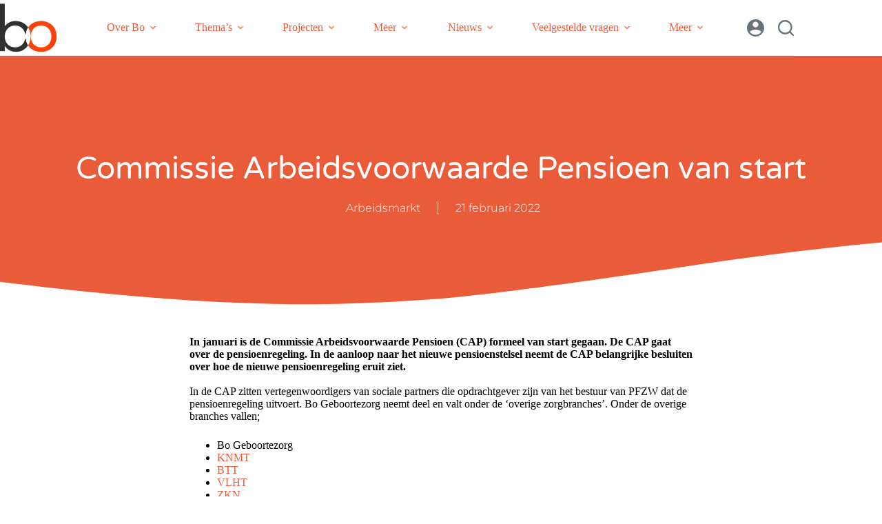

--- FILE ---
content_type: text/html; charset=UTF-8
request_url: https://bogeboortezorg.nl/commissie-arbeidsvoorwaarde-pensioen-van-start/
body_size: 16768
content:
<!doctype html>
<html lang="nl-NL">
<head>
	
	<meta charset="UTF-8">
	<meta name="viewport" content="width=device-width, initial-scale=1, maximum-scale=5, viewport-fit=cover">
	<link rel="profile" href="https://gmpg.org/xfn/11">

	<title>Commissie Arbeidsvoorwaarde Pensioen van start &#8211; Bo Geboortezorg</title>
<meta name='robots' content='noindex, nofollow' />
	<style>img:is([sizes="auto" i], [sizes^="auto," i]) { contain-intrinsic-size: 3000px 1500px }</style>
	<link rel="alternate" type="application/rss+xml" title="Bo Geboortezorg &raquo; feed" href="https://bogeboortezorg.nl/feed/" />
<link rel="alternate" type="application/rss+xml" title="Bo Geboortezorg &raquo; reacties feed" href="https://bogeboortezorg.nl/comments/feed/" />
<link rel="alternate" type="application/rss+xml" title="Bo Geboortezorg &raquo; Commissie Arbeidsvoorwaarde Pensioen van start reacties feed" href="https://bogeboortezorg.nl/commissie-arbeidsvoorwaarde-pensioen-van-start/feed/" />
<link rel='stylesheet' id='blocksy-dynamic-global-css' href='https://bogeboortezorg.nl/wp-content/uploads/blocksy/css/global.css?ver=69037' media='all' />
<link rel='stylesheet' id='wp-block-library-css' href='https://bogeboortezorg.nl/wp-includes/css/dist/block-library/style.min.css?ver=6.8.3' media='all' />
<style id='wppb-edit-profile-style-inline-css'>


</style>
<style id='wppb-login-style-inline-css'>


</style>
<style id='wppb-recover-password-style-inline-css'>


</style>
<style id='wppb-register-style-inline-css'>


</style>
<style id='global-styles-inline-css'>
:root{--wp--preset--aspect-ratio--square: 1;--wp--preset--aspect-ratio--4-3: 4/3;--wp--preset--aspect-ratio--3-4: 3/4;--wp--preset--aspect-ratio--3-2: 3/2;--wp--preset--aspect-ratio--2-3: 2/3;--wp--preset--aspect-ratio--16-9: 16/9;--wp--preset--aspect-ratio--9-16: 9/16;--wp--preset--color--black: #000000;--wp--preset--color--cyan-bluish-gray: #abb8c3;--wp--preset--color--white: #ffffff;--wp--preset--color--pale-pink: #f78da7;--wp--preset--color--vivid-red: #cf2e2e;--wp--preset--color--luminous-vivid-orange: #ff6900;--wp--preset--color--luminous-vivid-amber: #fcb900;--wp--preset--color--light-green-cyan: #7bdcb5;--wp--preset--color--vivid-green-cyan: #00d084;--wp--preset--color--pale-cyan-blue: #8ed1fc;--wp--preset--color--vivid-cyan-blue: #0693e3;--wp--preset--color--vivid-purple: #9b51e0;--wp--preset--color--palette-color-1: var(--theme-palette-color-1, #ea5b3a);--wp--preset--color--palette-color-2: var(--theme-palette-color-2, #fd7c47);--wp--preset--color--palette-color-3: var(--theme-palette-color-3, #687279);--wp--preset--color--palette-color-4: var(--theme-palette-color-4, #000000);--wp--preset--color--palette-color-5: var(--theme-palette-color-5, #E9EBEC);--wp--preset--color--palette-color-6: var(--theme-palette-color-6, #a3a3a3);--wp--preset--color--palette-color-7: var(--theme-palette-color-7, #ffffff);--wp--preset--color--palette-color-8: var(--theme-palette-color-8, #ffffff);--wp--preset--gradient--vivid-cyan-blue-to-vivid-purple: linear-gradient(135deg,rgba(6,147,227,1) 0%,rgb(155,81,224) 100%);--wp--preset--gradient--light-green-cyan-to-vivid-green-cyan: linear-gradient(135deg,rgb(122,220,180) 0%,rgb(0,208,130) 100%);--wp--preset--gradient--luminous-vivid-amber-to-luminous-vivid-orange: linear-gradient(135deg,rgba(252,185,0,1) 0%,rgba(255,105,0,1) 100%);--wp--preset--gradient--luminous-vivid-orange-to-vivid-red: linear-gradient(135deg,rgba(255,105,0,1) 0%,rgb(207,46,46) 100%);--wp--preset--gradient--very-light-gray-to-cyan-bluish-gray: linear-gradient(135deg,rgb(238,238,238) 0%,rgb(169,184,195) 100%);--wp--preset--gradient--cool-to-warm-spectrum: linear-gradient(135deg,rgb(74,234,220) 0%,rgb(151,120,209) 20%,rgb(207,42,186) 40%,rgb(238,44,130) 60%,rgb(251,105,98) 80%,rgb(254,248,76) 100%);--wp--preset--gradient--blush-light-purple: linear-gradient(135deg,rgb(255,206,236) 0%,rgb(152,150,240) 100%);--wp--preset--gradient--blush-bordeaux: linear-gradient(135deg,rgb(254,205,165) 0%,rgb(254,45,45) 50%,rgb(107,0,62) 100%);--wp--preset--gradient--luminous-dusk: linear-gradient(135deg,rgb(255,203,112) 0%,rgb(199,81,192) 50%,rgb(65,88,208) 100%);--wp--preset--gradient--pale-ocean: linear-gradient(135deg,rgb(255,245,203) 0%,rgb(182,227,212) 50%,rgb(51,167,181) 100%);--wp--preset--gradient--electric-grass: linear-gradient(135deg,rgb(202,248,128) 0%,rgb(113,206,126) 100%);--wp--preset--gradient--midnight: linear-gradient(135deg,rgb(2,3,129) 0%,rgb(40,116,252) 100%);--wp--preset--gradient--juicy-peach: linear-gradient(to right, #ffecd2 0%, #fcb69f 100%);--wp--preset--gradient--young-passion: linear-gradient(to right, #ff8177 0%, #ff867a 0%, #ff8c7f 21%, #f99185 52%, #cf556c 78%, #b12a5b 100%);--wp--preset--gradient--true-sunset: linear-gradient(to right, #fa709a 0%, #fee140 100%);--wp--preset--gradient--morpheus-den: linear-gradient(to top, #30cfd0 0%, #330867 100%);--wp--preset--gradient--plum-plate: linear-gradient(135deg, #667eea 0%, #764ba2 100%);--wp--preset--gradient--aqua-splash: linear-gradient(15deg, #13547a 0%, #80d0c7 100%);--wp--preset--gradient--love-kiss: linear-gradient(to top, #ff0844 0%, #ffb199 100%);--wp--preset--gradient--new-retrowave: linear-gradient(to top, #3b41c5 0%, #a981bb 49%, #ffc8a9 100%);--wp--preset--gradient--plum-bath: linear-gradient(to top, #cc208e 0%, #6713d2 100%);--wp--preset--gradient--high-flight: linear-gradient(to right, #0acffe 0%, #495aff 100%);--wp--preset--gradient--teen-party: linear-gradient(-225deg, #FF057C 0%, #8D0B93 50%, #321575 100%);--wp--preset--gradient--fabled-sunset: linear-gradient(-225deg, #231557 0%, #44107A 29%, #FF1361 67%, #FFF800 100%);--wp--preset--gradient--arielle-smile: radial-gradient(circle 248px at center, #16d9e3 0%, #30c7ec 47%, #46aef7 100%);--wp--preset--gradient--itmeo-branding: linear-gradient(180deg, #2af598 0%, #009efd 100%);--wp--preset--gradient--deep-blue: linear-gradient(to right, #6a11cb 0%, #2575fc 100%);--wp--preset--gradient--strong-bliss: linear-gradient(to right, #f78ca0 0%, #f9748f 19%, #fd868c 60%, #fe9a8b 100%);--wp--preset--gradient--sweet-period: linear-gradient(to top, #3f51b1 0%, #5a55ae 13%, #7b5fac 25%, #8f6aae 38%, #a86aa4 50%, #cc6b8e 62%, #f18271 75%, #f3a469 87%, #f7c978 100%);--wp--preset--gradient--purple-division: linear-gradient(to top, #7028e4 0%, #e5b2ca 100%);--wp--preset--gradient--cold-evening: linear-gradient(to top, #0c3483 0%, #a2b6df 100%, #6b8cce 100%, #a2b6df 100%);--wp--preset--gradient--mountain-rock: linear-gradient(to right, #868f96 0%, #596164 100%);--wp--preset--gradient--desert-hump: linear-gradient(to top, #c79081 0%, #dfa579 100%);--wp--preset--gradient--ethernal-constance: linear-gradient(to top, #09203f 0%, #537895 100%);--wp--preset--gradient--happy-memories: linear-gradient(-60deg, #ff5858 0%, #f09819 100%);--wp--preset--gradient--grown-early: linear-gradient(to top, #0ba360 0%, #3cba92 100%);--wp--preset--gradient--morning-salad: linear-gradient(-225deg, #B7F8DB 0%, #50A7C2 100%);--wp--preset--gradient--night-call: linear-gradient(-225deg, #AC32E4 0%, #7918F2 48%, #4801FF 100%);--wp--preset--gradient--mind-crawl: linear-gradient(-225deg, #473B7B 0%, #3584A7 51%, #30D2BE 100%);--wp--preset--gradient--angel-care: linear-gradient(-225deg, #FFE29F 0%, #FFA99F 48%, #FF719A 100%);--wp--preset--gradient--juicy-cake: linear-gradient(to top, #e14fad 0%, #f9d423 100%);--wp--preset--gradient--rich-metal: linear-gradient(to right, #d7d2cc 0%, #304352 100%);--wp--preset--gradient--mole-hall: linear-gradient(-20deg, #616161 0%, #9bc5c3 100%);--wp--preset--gradient--cloudy-knoxville: linear-gradient(120deg, #fdfbfb 0%, #ebedee 100%);--wp--preset--gradient--soft-grass: linear-gradient(to top, #c1dfc4 0%, #deecdd 100%);--wp--preset--gradient--saint-petersburg: linear-gradient(135deg, #f5f7fa 0%, #c3cfe2 100%);--wp--preset--gradient--everlasting-sky: linear-gradient(135deg, #fdfcfb 0%, #e2d1c3 100%);--wp--preset--gradient--kind-steel: linear-gradient(-20deg, #e9defa 0%, #fbfcdb 100%);--wp--preset--gradient--over-sun: linear-gradient(60deg, #abecd6 0%, #fbed96 100%);--wp--preset--gradient--premium-white: linear-gradient(to top, #d5d4d0 0%, #d5d4d0 1%, #eeeeec 31%, #efeeec 75%, #e9e9e7 100%);--wp--preset--gradient--clean-mirror: linear-gradient(45deg, #93a5cf 0%, #e4efe9 100%);--wp--preset--gradient--wild-apple: linear-gradient(to top, #d299c2 0%, #fef9d7 100%);--wp--preset--gradient--snow-again: linear-gradient(to top, #e6e9f0 0%, #eef1f5 100%);--wp--preset--gradient--confident-cloud: linear-gradient(to top, #dad4ec 0%, #dad4ec 1%, #f3e7e9 100%);--wp--preset--gradient--glass-water: linear-gradient(to top, #dfe9f3 0%, white 100%);--wp--preset--gradient--perfect-white: linear-gradient(-225deg, #E3FDF5 0%, #FFE6FA 100%);--wp--preset--font-size--small: 13px;--wp--preset--font-size--medium: 20px;--wp--preset--font-size--large: clamp(22px, 1.375rem + ((1vw - 3.2px) * 0.625), 30px);--wp--preset--font-size--x-large: clamp(30px, 1.875rem + ((1vw - 3.2px) * 1.563), 50px);--wp--preset--font-size--xx-large: clamp(45px, 2.813rem + ((1vw - 3.2px) * 2.734), 80px);--wp--preset--spacing--20: 0.44rem;--wp--preset--spacing--30: 0.67rem;--wp--preset--spacing--40: 1rem;--wp--preset--spacing--50: 1.5rem;--wp--preset--spacing--60: 2.25rem;--wp--preset--spacing--70: 3.38rem;--wp--preset--spacing--80: 5.06rem;--wp--preset--shadow--natural: 6px 6px 9px rgba(0, 0, 0, 0.2);--wp--preset--shadow--deep: 12px 12px 50px rgba(0, 0, 0, 0.4);--wp--preset--shadow--sharp: 6px 6px 0px rgba(0, 0, 0, 0.2);--wp--preset--shadow--outlined: 6px 6px 0px -3px rgba(255, 255, 255, 1), 6px 6px rgba(0, 0, 0, 1);--wp--preset--shadow--crisp: 6px 6px 0px rgba(0, 0, 0, 1);}:root { --wp--style--global--content-size: var(--theme-block-max-width);--wp--style--global--wide-size: var(--theme-block-wide-max-width); }:where(body) { margin: 0; }.wp-site-blocks > .alignleft { float: left; margin-right: 2em; }.wp-site-blocks > .alignright { float: right; margin-left: 2em; }.wp-site-blocks > .aligncenter { justify-content: center; margin-left: auto; margin-right: auto; }:where(.wp-site-blocks) > * { margin-block-start: var(--theme-content-spacing); margin-block-end: 0; }:where(.wp-site-blocks) > :first-child { margin-block-start: 0; }:where(.wp-site-blocks) > :last-child { margin-block-end: 0; }:root { --wp--style--block-gap: var(--theme-content-spacing); }:root :where(.is-layout-flow) > :first-child{margin-block-start: 0;}:root :where(.is-layout-flow) > :last-child{margin-block-end: 0;}:root :where(.is-layout-flow) > *{margin-block-start: var(--theme-content-spacing);margin-block-end: 0;}:root :where(.is-layout-constrained) > :first-child{margin-block-start: 0;}:root :where(.is-layout-constrained) > :last-child{margin-block-end: 0;}:root :where(.is-layout-constrained) > *{margin-block-start: var(--theme-content-spacing);margin-block-end: 0;}:root :where(.is-layout-flex){gap: var(--theme-content-spacing);}:root :where(.is-layout-grid){gap: var(--theme-content-spacing);}.is-layout-flow > .alignleft{float: left;margin-inline-start: 0;margin-inline-end: 2em;}.is-layout-flow > .alignright{float: right;margin-inline-start: 2em;margin-inline-end: 0;}.is-layout-flow > .aligncenter{margin-left: auto !important;margin-right: auto !important;}.is-layout-constrained > .alignleft{float: left;margin-inline-start: 0;margin-inline-end: 2em;}.is-layout-constrained > .alignright{float: right;margin-inline-start: 2em;margin-inline-end: 0;}.is-layout-constrained > .aligncenter{margin-left: auto !important;margin-right: auto !important;}.is-layout-constrained > :where(:not(.alignleft):not(.alignright):not(.alignfull)){max-width: var(--wp--style--global--content-size);margin-left: auto !important;margin-right: auto !important;}.is-layout-constrained > .alignwide{max-width: var(--wp--style--global--wide-size);}body .is-layout-flex{display: flex;}.is-layout-flex{flex-wrap: wrap;align-items: center;}.is-layout-flex > :is(*, div){margin: 0;}body .is-layout-grid{display: grid;}.is-layout-grid > :is(*, div){margin: 0;}body{padding-top: 0px;padding-right: 0px;padding-bottom: 0px;padding-left: 0px;}.has-black-color{color: var(--wp--preset--color--black) !important;}.has-cyan-bluish-gray-color{color: var(--wp--preset--color--cyan-bluish-gray) !important;}.has-white-color{color: var(--wp--preset--color--white) !important;}.has-pale-pink-color{color: var(--wp--preset--color--pale-pink) !important;}.has-vivid-red-color{color: var(--wp--preset--color--vivid-red) !important;}.has-luminous-vivid-orange-color{color: var(--wp--preset--color--luminous-vivid-orange) !important;}.has-luminous-vivid-amber-color{color: var(--wp--preset--color--luminous-vivid-amber) !important;}.has-light-green-cyan-color{color: var(--wp--preset--color--light-green-cyan) !important;}.has-vivid-green-cyan-color{color: var(--wp--preset--color--vivid-green-cyan) !important;}.has-pale-cyan-blue-color{color: var(--wp--preset--color--pale-cyan-blue) !important;}.has-vivid-cyan-blue-color{color: var(--wp--preset--color--vivid-cyan-blue) !important;}.has-vivid-purple-color{color: var(--wp--preset--color--vivid-purple) !important;}.has-palette-color-1-color{color: var(--wp--preset--color--palette-color-1) !important;}.has-palette-color-2-color{color: var(--wp--preset--color--palette-color-2) !important;}.has-palette-color-3-color{color: var(--wp--preset--color--palette-color-3) !important;}.has-palette-color-4-color{color: var(--wp--preset--color--palette-color-4) !important;}.has-palette-color-5-color{color: var(--wp--preset--color--palette-color-5) !important;}.has-palette-color-6-color{color: var(--wp--preset--color--palette-color-6) !important;}.has-palette-color-7-color{color: var(--wp--preset--color--palette-color-7) !important;}.has-palette-color-8-color{color: var(--wp--preset--color--palette-color-8) !important;}.has-black-background-color{background-color: var(--wp--preset--color--black) !important;}.has-cyan-bluish-gray-background-color{background-color: var(--wp--preset--color--cyan-bluish-gray) !important;}.has-white-background-color{background-color: var(--wp--preset--color--white) !important;}.has-pale-pink-background-color{background-color: var(--wp--preset--color--pale-pink) !important;}.has-vivid-red-background-color{background-color: var(--wp--preset--color--vivid-red) !important;}.has-luminous-vivid-orange-background-color{background-color: var(--wp--preset--color--luminous-vivid-orange) !important;}.has-luminous-vivid-amber-background-color{background-color: var(--wp--preset--color--luminous-vivid-amber) !important;}.has-light-green-cyan-background-color{background-color: var(--wp--preset--color--light-green-cyan) !important;}.has-vivid-green-cyan-background-color{background-color: var(--wp--preset--color--vivid-green-cyan) !important;}.has-pale-cyan-blue-background-color{background-color: var(--wp--preset--color--pale-cyan-blue) !important;}.has-vivid-cyan-blue-background-color{background-color: var(--wp--preset--color--vivid-cyan-blue) !important;}.has-vivid-purple-background-color{background-color: var(--wp--preset--color--vivid-purple) !important;}.has-palette-color-1-background-color{background-color: var(--wp--preset--color--palette-color-1) !important;}.has-palette-color-2-background-color{background-color: var(--wp--preset--color--palette-color-2) !important;}.has-palette-color-3-background-color{background-color: var(--wp--preset--color--palette-color-3) !important;}.has-palette-color-4-background-color{background-color: var(--wp--preset--color--palette-color-4) !important;}.has-palette-color-5-background-color{background-color: var(--wp--preset--color--palette-color-5) !important;}.has-palette-color-6-background-color{background-color: var(--wp--preset--color--palette-color-6) !important;}.has-palette-color-7-background-color{background-color: var(--wp--preset--color--palette-color-7) !important;}.has-palette-color-8-background-color{background-color: var(--wp--preset--color--palette-color-8) !important;}.has-black-border-color{border-color: var(--wp--preset--color--black) !important;}.has-cyan-bluish-gray-border-color{border-color: var(--wp--preset--color--cyan-bluish-gray) !important;}.has-white-border-color{border-color: var(--wp--preset--color--white) !important;}.has-pale-pink-border-color{border-color: var(--wp--preset--color--pale-pink) !important;}.has-vivid-red-border-color{border-color: var(--wp--preset--color--vivid-red) !important;}.has-luminous-vivid-orange-border-color{border-color: var(--wp--preset--color--luminous-vivid-orange) !important;}.has-luminous-vivid-amber-border-color{border-color: var(--wp--preset--color--luminous-vivid-amber) !important;}.has-light-green-cyan-border-color{border-color: var(--wp--preset--color--light-green-cyan) !important;}.has-vivid-green-cyan-border-color{border-color: var(--wp--preset--color--vivid-green-cyan) !important;}.has-pale-cyan-blue-border-color{border-color: var(--wp--preset--color--pale-cyan-blue) !important;}.has-vivid-cyan-blue-border-color{border-color: var(--wp--preset--color--vivid-cyan-blue) !important;}.has-vivid-purple-border-color{border-color: var(--wp--preset--color--vivid-purple) !important;}.has-palette-color-1-border-color{border-color: var(--wp--preset--color--palette-color-1) !important;}.has-palette-color-2-border-color{border-color: var(--wp--preset--color--palette-color-2) !important;}.has-palette-color-3-border-color{border-color: var(--wp--preset--color--palette-color-3) !important;}.has-palette-color-4-border-color{border-color: var(--wp--preset--color--palette-color-4) !important;}.has-palette-color-5-border-color{border-color: var(--wp--preset--color--palette-color-5) !important;}.has-palette-color-6-border-color{border-color: var(--wp--preset--color--palette-color-6) !important;}.has-palette-color-7-border-color{border-color: var(--wp--preset--color--palette-color-7) !important;}.has-palette-color-8-border-color{border-color: var(--wp--preset--color--palette-color-8) !important;}.has-vivid-cyan-blue-to-vivid-purple-gradient-background{background: var(--wp--preset--gradient--vivid-cyan-blue-to-vivid-purple) !important;}.has-light-green-cyan-to-vivid-green-cyan-gradient-background{background: var(--wp--preset--gradient--light-green-cyan-to-vivid-green-cyan) !important;}.has-luminous-vivid-amber-to-luminous-vivid-orange-gradient-background{background: var(--wp--preset--gradient--luminous-vivid-amber-to-luminous-vivid-orange) !important;}.has-luminous-vivid-orange-to-vivid-red-gradient-background{background: var(--wp--preset--gradient--luminous-vivid-orange-to-vivid-red) !important;}.has-very-light-gray-to-cyan-bluish-gray-gradient-background{background: var(--wp--preset--gradient--very-light-gray-to-cyan-bluish-gray) !important;}.has-cool-to-warm-spectrum-gradient-background{background: var(--wp--preset--gradient--cool-to-warm-spectrum) !important;}.has-blush-light-purple-gradient-background{background: var(--wp--preset--gradient--blush-light-purple) !important;}.has-blush-bordeaux-gradient-background{background: var(--wp--preset--gradient--blush-bordeaux) !important;}.has-luminous-dusk-gradient-background{background: var(--wp--preset--gradient--luminous-dusk) !important;}.has-pale-ocean-gradient-background{background: var(--wp--preset--gradient--pale-ocean) !important;}.has-electric-grass-gradient-background{background: var(--wp--preset--gradient--electric-grass) !important;}.has-midnight-gradient-background{background: var(--wp--preset--gradient--midnight) !important;}.has-juicy-peach-gradient-background{background: var(--wp--preset--gradient--juicy-peach) !important;}.has-young-passion-gradient-background{background: var(--wp--preset--gradient--young-passion) !important;}.has-true-sunset-gradient-background{background: var(--wp--preset--gradient--true-sunset) !important;}.has-morpheus-den-gradient-background{background: var(--wp--preset--gradient--morpheus-den) !important;}.has-plum-plate-gradient-background{background: var(--wp--preset--gradient--plum-plate) !important;}.has-aqua-splash-gradient-background{background: var(--wp--preset--gradient--aqua-splash) !important;}.has-love-kiss-gradient-background{background: var(--wp--preset--gradient--love-kiss) !important;}.has-new-retrowave-gradient-background{background: var(--wp--preset--gradient--new-retrowave) !important;}.has-plum-bath-gradient-background{background: var(--wp--preset--gradient--plum-bath) !important;}.has-high-flight-gradient-background{background: var(--wp--preset--gradient--high-flight) !important;}.has-teen-party-gradient-background{background: var(--wp--preset--gradient--teen-party) !important;}.has-fabled-sunset-gradient-background{background: var(--wp--preset--gradient--fabled-sunset) !important;}.has-arielle-smile-gradient-background{background: var(--wp--preset--gradient--arielle-smile) !important;}.has-itmeo-branding-gradient-background{background: var(--wp--preset--gradient--itmeo-branding) !important;}.has-deep-blue-gradient-background{background: var(--wp--preset--gradient--deep-blue) !important;}.has-strong-bliss-gradient-background{background: var(--wp--preset--gradient--strong-bliss) !important;}.has-sweet-period-gradient-background{background: var(--wp--preset--gradient--sweet-period) !important;}.has-purple-division-gradient-background{background: var(--wp--preset--gradient--purple-division) !important;}.has-cold-evening-gradient-background{background: var(--wp--preset--gradient--cold-evening) !important;}.has-mountain-rock-gradient-background{background: var(--wp--preset--gradient--mountain-rock) !important;}.has-desert-hump-gradient-background{background: var(--wp--preset--gradient--desert-hump) !important;}.has-ethernal-constance-gradient-background{background: var(--wp--preset--gradient--ethernal-constance) !important;}.has-happy-memories-gradient-background{background: var(--wp--preset--gradient--happy-memories) !important;}.has-grown-early-gradient-background{background: var(--wp--preset--gradient--grown-early) !important;}.has-morning-salad-gradient-background{background: var(--wp--preset--gradient--morning-salad) !important;}.has-night-call-gradient-background{background: var(--wp--preset--gradient--night-call) !important;}.has-mind-crawl-gradient-background{background: var(--wp--preset--gradient--mind-crawl) !important;}.has-angel-care-gradient-background{background: var(--wp--preset--gradient--angel-care) !important;}.has-juicy-cake-gradient-background{background: var(--wp--preset--gradient--juicy-cake) !important;}.has-rich-metal-gradient-background{background: var(--wp--preset--gradient--rich-metal) !important;}.has-mole-hall-gradient-background{background: var(--wp--preset--gradient--mole-hall) !important;}.has-cloudy-knoxville-gradient-background{background: var(--wp--preset--gradient--cloudy-knoxville) !important;}.has-soft-grass-gradient-background{background: var(--wp--preset--gradient--soft-grass) !important;}.has-saint-petersburg-gradient-background{background: var(--wp--preset--gradient--saint-petersburg) !important;}.has-everlasting-sky-gradient-background{background: var(--wp--preset--gradient--everlasting-sky) !important;}.has-kind-steel-gradient-background{background: var(--wp--preset--gradient--kind-steel) !important;}.has-over-sun-gradient-background{background: var(--wp--preset--gradient--over-sun) !important;}.has-premium-white-gradient-background{background: var(--wp--preset--gradient--premium-white) !important;}.has-clean-mirror-gradient-background{background: var(--wp--preset--gradient--clean-mirror) !important;}.has-wild-apple-gradient-background{background: var(--wp--preset--gradient--wild-apple) !important;}.has-snow-again-gradient-background{background: var(--wp--preset--gradient--snow-again) !important;}.has-confident-cloud-gradient-background{background: var(--wp--preset--gradient--confident-cloud) !important;}.has-glass-water-gradient-background{background: var(--wp--preset--gradient--glass-water) !important;}.has-perfect-white-gradient-background{background: var(--wp--preset--gradient--perfect-white) !important;}.has-small-font-size{font-size: var(--wp--preset--font-size--small) !important;}.has-medium-font-size{font-size: var(--wp--preset--font-size--medium) !important;}.has-large-font-size{font-size: var(--wp--preset--font-size--large) !important;}.has-x-large-font-size{font-size: var(--wp--preset--font-size--x-large) !important;}.has-xx-large-font-size{font-size: var(--wp--preset--font-size--xx-large) !important;}
:root :where(.wp-block-pullquote){font-size: clamp(0.984em, 0.984rem + ((1vw - 0.2em) * 0.645), 1.5em);line-height: 1.6;}
</style>
<link rel='stylesheet' id='ct-main-styles-css' href='https://bogeboortezorg.nl/wp-content/themes/blocksy/static/bundle/main.min.css?ver=2.1.20' media='all' />
<link rel='stylesheet' id='ct-page-title-styles-css' href='https://bogeboortezorg.nl/wp-content/themes/blocksy/static/bundle/page-title.min.css?ver=2.1.20' media='all' />
<link rel='stylesheet' id='ct-elementor-styles-css' href='https://bogeboortezorg.nl/wp-content/themes/blocksy/static/bundle/elementor-frontend.min.css?ver=2.1.20' media='all' />
<link rel='stylesheet' id='elementor-frontend-css' href='https://bogeboortezorg.nl/wp-content/plugins/elementor/assets/css/frontend.min.css?ver=3.33.0' media='all' />
<link rel='stylesheet' id='widget-heading-css' href='https://bogeboortezorg.nl/wp-content/plugins/elementor/assets/css/widget-heading.min.css?ver=3.33.0' media='all' />
<link rel='stylesheet' id='widget-post-info-css' href='https://bogeboortezorg.nl/wp-content/plugins/elementor-pro/assets/css/widget-post-info.min.css?ver=3.33.1' media='all' />
<link rel='stylesheet' id='widget-icon-list-css' href='https://bogeboortezorg.nl/wp-content/plugins/elementor/assets/css/widget-icon-list.min.css?ver=3.33.0' media='all' />
<link rel='stylesheet' id='e-shapes-css' href='https://bogeboortezorg.nl/wp-content/plugins/elementor/assets/css/conditionals/shapes.min.css?ver=3.33.0' media='all' />
<link rel='stylesheet' id='widget-spacer-css' href='https://bogeboortezorg.nl/wp-content/plugins/elementor/assets/css/widget-spacer.min.css?ver=3.33.0' media='all' />
<link rel='stylesheet' id='elementor-post-2952-css' href='https://bogeboortezorg.nl/wp-content/uploads/elementor/css/post-2952.css?ver=1763096592' media='all' />
<link rel='stylesheet' id='elementor-post-2976-css' href='https://bogeboortezorg.nl/wp-content/uploads/elementor/css/post-2976.css?ver=1763096592' media='all' />
<link rel='stylesheet' id='blocksy-companion-header-account-styles-css' href='https://bogeboortezorg.nl/wp-content/plugins/blocksy-companion/static/bundle/header-account.min.css?ver=2.1.21' media='all' />
<link rel='stylesheet' id='elementor-gf-local-roboto-css' href='https://bogeboortezorg.nl/wp-content/uploads/elementor/google-fonts/css/roboto.css?ver=1742274482' media='all' />
<link rel='stylesheet' id='elementor-gf-local-robotoslab-css' href='https://bogeboortezorg.nl/wp-content/uploads/elementor/google-fonts/css/robotoslab.css?ver=1742274483' media='all' />
<link rel='stylesheet' id='elementor-gf-local-poppins-css' href='https://bogeboortezorg.nl/wp-content/uploads/elementor/google-fonts/css/poppins.css?ver=1751889890' media='all' />
<link rel='stylesheet' id='elementor-gf-local-varelaround-css' href='https://bogeboortezorg.nl/wp-content/uploads/elementor/google-fonts/css/varelaround.css?ver=1742276657' media='all' />
<link rel='stylesheet' id='elementor-gf-local-montserrat-css' href='https://bogeboortezorg.nl/wp-content/uploads/elementor/google-fonts/css/montserrat.css?ver=1742276667' media='all' />
<link rel='stylesheet' id='wppb_stylesheet-css' href='https://bogeboortezorg.nl/wp-content/plugins/profile-builder/assets/css/style-front-end.css?ver=3.14.8' media='all' />
<script src="https://bogeboortezorg.nl/wp-includes/js/jquery/jquery.min.js?ver=3.7.1" id="jquery-core-js"></script>
<script src="https://bogeboortezorg.nl/wp-includes/js/jquery/jquery-migrate.min.js?ver=3.4.1" id="jquery-migrate-js"></script>
<link rel="https://api.w.org/" href="https://bogeboortezorg.nl/wp-json/" /><link rel="alternate" title="JSON" type="application/json" href="https://bogeboortezorg.nl/wp-json/wp/v2/posts/4086" /><link rel="EditURI" type="application/rsd+xml" title="RSD" href="https://bogeboortezorg.nl/xmlrpc.php?rsd" />
<meta name="generator" content="WordPress 6.8.3" />
<link rel="canonical" href="https://bogeboortezorg.nl/commissie-arbeidsvoorwaarde-pensioen-van-start/" />
<link rel='shortlink' href='https://bogeboortezorg.nl/?p=4086' />
<link rel="alternate" title="oEmbed (JSON)" type="application/json+oembed" href="https://bogeboortezorg.nl/wp-json/oembed/1.0/embed?url=https%3A%2F%2Fbogeboortezorg.nl%2Fcommissie-arbeidsvoorwaarde-pensioen-van-start%2F" />
<link rel="alternate" title="oEmbed (XML)" type="text/xml+oembed" href="https://bogeboortezorg.nl/wp-json/oembed/1.0/embed?url=https%3A%2F%2Fbogeboortezorg.nl%2Fcommissie-arbeidsvoorwaarde-pensioen-van-start%2F&#038;format=xml" />
<noscript><link rel='stylesheet' href='https://bogeboortezorg.nl/wp-content/themes/blocksy/static/bundle/no-scripts.min.css' type='text/css'></noscript>
<meta name="generator" content="Elementor 3.33.0; features: e_font_icon_svg, additional_custom_breakpoints; settings: css_print_method-external, google_font-enabled, font_display-auto">
			<style>
				.e-con.e-parent:nth-of-type(n+4):not(.e-lazyloaded):not(.e-no-lazyload),
				.e-con.e-parent:nth-of-type(n+4):not(.e-lazyloaded):not(.e-no-lazyload) * {
					background-image: none !important;
				}
				@media screen and (max-height: 1024px) {
					.e-con.e-parent:nth-of-type(n+3):not(.e-lazyloaded):not(.e-no-lazyload),
					.e-con.e-parent:nth-of-type(n+3):not(.e-lazyloaded):not(.e-no-lazyload) * {
						background-image: none !important;
					}
				}
				@media screen and (max-height: 640px) {
					.e-con.e-parent:nth-of-type(n+2):not(.e-lazyloaded):not(.e-no-lazyload),
					.e-con.e-parent:nth-of-type(n+2):not(.e-lazyloaded):not(.e-no-lazyload) * {
						background-image: none !important;
					}
				}
			</style>
			<link rel="icon" href="https://bogeboortezorg.nl/wp-content/uploads/2022/04/Bo-logo_neutraal-150x150.png" sizes="32x32" />
<link rel="icon" href="https://bogeboortezorg.nl/wp-content/uploads/2022/04/Bo-logo_neutraal.png" sizes="192x192" />
<link rel="apple-touch-icon" href="https://bogeboortezorg.nl/wp-content/uploads/2022/04/Bo-logo_neutraal.png" />
<meta name="msapplication-TileImage" content="https://bogeboortezorg.nl/wp-content/uploads/2022/04/Bo-logo_neutraal.png" />
	</head>


<body class="wp-singular post-template-default single single-post postid-4086 single-format-standard wp-custom-logo wp-embed-responsive wp-theme-blocksy elementor-default elementor-kit-2952 elementor-page-2976 ct-elementor-default-template" data-link="type-2" data-prefix="single_blog_post" data-header="type-1" data-footer="type-1" itemscope="itemscope" itemtype="https://schema.org/Blog">

<a class="skip-link screen-reader-text" href="#main">Ga naar de inhoud</a><div class="ct-drawer-canvas" data-location="start">
		<div id="search-modal" class="ct-panel" data-behaviour="modal" role="dialog" aria-label="Zoeken modal" inert>
			<div class="ct-panel-actions">
				<button class="ct-toggle-close" data-type="type-1" aria-label="Zoek modal sluiten">
					<svg class="ct-icon" width="12" height="12" viewBox="0 0 15 15"><path d="M1 15a1 1 0 01-.71-.29 1 1 0 010-1.41l5.8-5.8-5.8-5.8A1 1 0 011.7.29l5.8 5.8 5.8-5.8a1 1 0 011.41 1.41l-5.8 5.8 5.8 5.8a1 1 0 01-1.41 1.41l-5.8-5.8-5.8 5.8A1 1 0 011 15z"/></svg>				</button>
			</div>

			<div class="ct-panel-content">
				

<form role="search" method="get" class="ct-search-form"  action="https://bogeboortezorg.nl/" aria-haspopup="listbox" data-live-results="thumbs">

	<input 
		type="search" class="modal-field"		placeholder="Zoeken"
		value=""
		name="s"
		autocomplete="off"
		title="Zoek naar..."
		aria-label="Zoek naar..."
			>

	<div class="ct-search-form-controls">
		
		<button type="submit" class="wp-element-button" data-button="icon" aria-label="Zoekknop">
			<svg class="ct-icon ct-search-button-content" aria-hidden="true" width="15" height="15" viewBox="0 0 15 15"><path d="M14.8,13.7L12,11c0.9-1.2,1.5-2.6,1.5-4.2c0-3.7-3-6.8-6.8-6.8S0,3,0,6.8s3,6.8,6.8,6.8c1.6,0,3.1-0.6,4.2-1.5l2.8,2.8c0.1,0.1,0.3,0.2,0.5,0.2s0.4-0.1,0.5-0.2C15.1,14.5,15.1,14,14.8,13.7z M1.5,6.8c0-2.9,2.4-5.2,5.2-5.2S12,3.9,12,6.8S9.6,12,6.8,12S1.5,9.6,1.5,6.8z"/></svg>
			<span class="ct-ajax-loader">
				<svg viewBox="0 0 24 24">
					<circle cx="12" cy="12" r="10" opacity="0.2" fill="none" stroke="currentColor" stroke-miterlimit="10" stroke-width="2"/>

					<path d="m12,2c5.52,0,10,4.48,10,10" fill="none" stroke="currentColor" stroke-linecap="round" stroke-miterlimit="10" stroke-width="2">
						<animateTransform
							attributeName="transform"
							attributeType="XML"
							type="rotate"
							dur="0.6s"
							from="0 12 12"
							to="360 12 12"
							repeatCount="indefinite"
						/>
					</path>
				</svg>
			</span>
		</button>

		
					<input type="hidden" name="ct_post_type" value="post:page">
		
		

		<input type="hidden" value="d50bc7f9a7" class="ct-live-results-nonce">	</div>

			<div class="screen-reader-text" aria-live="polite" role="status">
			Geen resultaten		</div>
	
</form>


			</div>
		</div>

		<div id="offcanvas" class="ct-panel ct-header" data-behaviour="right-side" role="dialog" aria-label="Offcanvas modal" inert=""><div class="ct-panel-inner">
		<div class="ct-panel-actions">
			
			<button class="ct-toggle-close" data-type="type-1" aria-label="Sluit lade">
				<svg class="ct-icon" width="12" height="12" viewBox="0 0 15 15"><path d="M1 15a1 1 0 01-.71-.29 1 1 0 010-1.41l5.8-5.8-5.8-5.8A1 1 0 011.7.29l5.8 5.8 5.8-5.8a1 1 0 011.41 1.41l-5.8 5.8 5.8 5.8a1 1 0 01-1.41 1.41l-5.8-5.8-5.8 5.8A1 1 0 011 15z"/></svg>
			</button>
		</div>
		<div class="ct-panel-content" data-device="desktop"><div class="ct-panel-content-inner"></div></div><div class="ct-panel-content" data-device="mobile"><div class="ct-panel-content-inner">
<nav
	class="mobile-menu menu-container"
	data-id="mobile-menu" data-interaction="click" data-toggle-type="type-1" data-submenu-dots="yes"	>

	<ul><li class="page_item page-item-2318"><a href="https://bogeboortezorg.nl/18-tips-eigen-inzetbaarheid/" class="ct-menu-link">18 tips eigen inzetbaarheid</a></li><li class="page_item page-item-10991"><a href="https://bogeboortezorg.nl/2025-2/" class="ct-menu-link">2025</a></li><li class="page_item page-item-4384"><a href="https://bogeboortezorg.nl/aanmelden-nieuwsbrief/" class="ct-menu-link">Aanmelden nieuwsbrief</a></li><li class="page_item page-item-865"><a href="https://bogeboortezorg.nl/account/" class="ct-menu-link">Account</a></li><li class="page_item page-item-1655"><a href="https://bogeboortezorg.nl/adviesgroep-hrm/" class="ct-menu-link">Adviesgroep Arbeidsmarkt</a></li><li class="page_item page-item-1660"><a href="https://bogeboortezorg.nl/adviesgroep-financiering-ict/" class="ct-menu-link">Adviesgroep Financiering &#038; Informatievoorziening</a></li><li class="page_item page-item-1665"><a href="https://bogeboortezorg.nl/adviesgroep-inhoud-kraamzorg/" class="ct-menu-link">Adviesgroep Inhoud Kraamzorg</a></li><li class="page_item page-item-1673"><a href="https://bogeboortezorg.nl/adviesgroep-samenwerking-kwaliteit/" class="ct-menu-link">Adviesgroep Kwaliteit &#038; Samenwerking</a></li><li class="page_item page-item-3783"><a href="https://bogeboortezorg.nl/agenda/" class="ct-menu-link">Agenda</a></li><li class="page_item page-item-4921"><a href="https://bogeboortezorg.nl/algemene-leden-vergadering-alv-29-augustus-2022/" class="ct-menu-link">Algemene Leden Vergadering (ALV) 29 augustus 2022</a></li><li class="page_item page-item-109"><a href="https://bogeboortezorg.nl/arbeidsmarkt/" class="ct-menu-link">Arbeidsmarkt</a></li><li class="page_item page-item-3316"><a href="https://bogeboortezorg.nl/arbeidsmarkt-2/" class="ct-menu-link">Arbeidsmarkt</a></li><li class="page_item page-item-1989"><a href="https://bogeboortezorg.nl/arbeidsmarkt-duurzame-inzetbaarheid/" class="ct-menu-link">Arbeidsmarkt &#8211; Duurzame inzetbaarheid</a></li><li class="page_item page-item-1701"><a href="https://bogeboortezorg.nl/arbeidsrecht/" class="ct-menu-link">Arbeidsrecht</a></li><li class="page_item page-item-2339"><a href="https://bogeboortezorg.nl/arbocheck-kraamzorg/" class="ct-menu-link">Arbocheck kraamzorg</a></li><li class="page_item page-item-2406"><a href="https://bogeboortezorg.nl/bekostiging/" class="ct-menu-link">Bekostiging</a></li><li class="page_item page-item-1259"><a href="https://bogeboortezorg.nl/bestuur/" class="ct-menu-link">Bestuur</a></li><li class="page_item page-item-2727"><a href="https://bogeboortezorg.nl/bo-en-haar-stakeholders/" class="ct-menu-link">Bo en haar stakeholders</a></li><li class="page_item page-item-4990"><a href="https://bogeboortezorg.nl/cao-kraamzorg/" class="ct-menu-link">Cao Kraamzorg</a></li><li class="page_item page-item-2802"><a href="https://bogeboortezorg.nl/cijfers-kengetallen/" class="ct-menu-link">Cijfers &#038; Kengetallen</a></li><li class="page_item page-item-1059"><a href="https://bogeboortezorg.nl/commissies/" class="ct-menu-link">Commissies</a></li><li class="page_item page-item-1788"><a href="https://bogeboortezorg.nl/contact/" class="ct-menu-link">Contact</a></li><li class="page_item page-item-9442"><a href="https://bogeboortezorg.nl/convenant/" class="ct-menu-link">Convenant</a></li><li class="page_item page-item-7503"><a href="https://bogeboortezorg.nl/convenant-voor-leden/" class="ct-menu-link">Convenant voor leden</a></li><li class="page_item page-item-16"><a href="https://bogeboortezorg.nl/covid-19/" class="ct-menu-link">Covid-19</a></li><li class="page_item page-item-1932"><a href="https://bogeboortezorg.nl/de-klim/" class="ct-menu-link">De KLIM</a></li><li class="page_item page-item-91"><a href="https://bogeboortezorg.nl/de-vereniging/" class="ct-menu-link">De vereniging</a></li><li class="page_item page-item-3308"><a href="https://bogeboortezorg.nl/de-vereniging-uitgelogd/" class="ct-menu-link">De vereniging</a></li><li class="page_item page-item-7849"><a href="https://bogeboortezorg.nl/digitale-kraamzorg/" class="ct-menu-link">Digitale kraamzorg</a></li><li class="page_item page-item-7863"><a href="https://bogeboortezorg.nl/digitale-kraamzorg-2/" class="ct-menu-link">Digitale kraamzorg</a></li><li class="page_item page-item-2763"><a href="https://bogeboortezorg.nl/digitalisering/" class="ct-menu-link">Digitalisering &#038; Gegevensuitwisseling</a></li><li class="page_item page-item-7391"><a href="https://bogeboortezorg.nl/einddocumenten-project/" class="ct-menu-link">Einddocumenten project</a></li><li class="page_item page-item-2039"><a href="https://bogeboortezorg.nl/financiering-informatievoorziening/" class="ct-menu-link">Financiering &#038; Informatievoorziening</a></li><li class="page_item page-item-3326"><a href="https://bogeboortezorg.nl/financiering-gegevensuitwisseling-uitgelogd/" class="ct-menu-link">Financiering &#038; Informatievoorziening</a></li><li class="page_item page-item-2779"><a href="https://bogeboortezorg.nl/financiering-kraamzorg/" class="ct-menu-link">Financiering kraamzorg</a></li><li class="page_item page-item-860"><a href="https://bogeboortezorg.nl/user/" class="ct-menu-link">Gebruiker</a></li><li class="page_item page-item-2810"><a href="https://bogeboortezorg.nl/geschillencommissie-klachtenfunctionaris/" class="ct-menu-link">Geschillencommissie &#038; Klachtenfunctionaris</a></li><li class="page_item page-item-2325"><a href="https://bogeboortezorg.nl/gezondheidsmeting/" class="ct-menu-link">Gezondheidsmeting</a></li><li class="page_item page-item-1695"><a href="https://bogeboortezorg.nl/gezondheidsrecht/" class="ct-menu-link">Gezondheidsrecht</a></li><li class="page_item page-item-93"><a href="https://bogeboortezorg.nl/het-bureau/" class="ct-menu-link">Het bureau</a></li><li class="page_item page-item-715"><a href="https://bogeboortezorg.nl/" class="ct-menu-link">Home</a></li><li class="page_item page-item-1734"><a href="https://bogeboortezorg.nl/imago-kraamzorg/" class="ct-menu-link">Imago kraamzorg</a></li><li class="page_item page-item-2244"><a href="https://bogeboortezorg.nl/indiceren/" class="ct-menu-link">Indiceren</a></li><li class="page_item page-item-1943"><a href="https://bogeboortezorg.nl/indiceren-in-de-kraamzorg-de-pilot/" class="ct-menu-link">Indiceren in de kraamzorg &#8211; De pilot</a></li><li class="page_item page-item-1948"><a href="https://bogeboortezorg.nl/indiceren-in-de-kraamzorg-governance/" class="ct-menu-link">Indiceren in de kraamzorg &#8211; Governance</a></li><li class="page_item page-item-3334"><a href="https://bogeboortezorg.nl/inhoud-kraamzorg-uitgelogd/" class="ct-menu-link">Inhoud kraamzorg</a></li><li class="page_item page-item-110"><a href="https://bogeboortezorg.nl/inhoud-kraamzorg/" class="ct-menu-link">Inhoud kraamzorg</a></li><li class="page_item page-item-861"><a href="https://bogeboortezorg.nl/login/" class="ct-menu-link">Inloggen</a></li><li class="page_item page-item-2111"><a href="https://bogeboortezorg.nl/inrichting-sector/" class="ct-menu-link">Inrichting Sector</a></li><li class="page_item page-item-1922"><a href="https://bogeboortezorg.nl/kader-doelen-kraamzorg/" class="ct-menu-link">Kader Doelen Kraamzorg</a></li><li class="page_item page-item-2233"><a href="https://bogeboortezorg.nl/kansrijke-start/" class="ct-menu-link">Kansrijke Start</a></li><li class="page_item page-item-11554"><a href="https://bogeboortezorg.nl/klachtencommissie-grensoverschrijdend-gedrag/" class="ct-menu-link">Klachtencommissie grensoverschrijdend gedrag</a></li><li class="page_item page-item-2333"><a href="https://bogeboortezorg.nl/koerskaart-duurzame-inzetbaarheid/" class="ct-menu-link">Koerskaart duurzame inzetbaarheid</a></li><li class="page_item page-item-7655"><a href="https://bogeboortezorg.nl/kraamzorg-in-de-media/" class="ct-menu-link">Kraamzorg in de media</a></li><li class="page_item page-item-117"><a href="https://bogeboortezorg.nl/kraamzorg-op-maat/" class="ct-menu-link">Kraamzorg op maat</a></li><li class="page_item page-item-1742"><a href="https://bogeboortezorg.nl/kraamzorg-proces/" class="ct-menu-link">Kraamzorg proces</a></li><li class="page_item page-item-2093"><a href="https://bogeboortezorg.nl/kwaliteit-samenwerking/" class="ct-menu-link">Kwaliteit &#038; Samenwerking</a></li><li class="page_item page-item-2651"><a href="https://bogeboortezorg.nl/kwaliteit-kraamzorg-2/" class="ct-menu-link">Kwaliteit kraamzorg</a></li><li class="page_item page-item-2667"><a href="https://bogeboortezorg.nl/kwaliteit-managementsystemen/" class="ct-menu-link">Kwaliteit managementsystemen</a></li><li class="page_item page-item-10218"><a href="https://bogeboortezorg.nl/leden-van-bo-geboortezorg/" class="ct-menu-link">Leden van Bo Geboortezorg</a></li><li class="page_item page-item-2268"><a href="https://bogeboortezorg.nl/lid-worden/" class="ct-menu-link">Lid worden</a></li><li class="page_item page-item-2348"><a href="https://bogeboortezorg.nl/medewerkers-in-de-overgang-2/" class="ct-menu-link">Medewerkers in de overgang</a></li><li class="page_item page-item-2211"><a href="https://bogeboortezorg.nl/meldcode-en-afwegingskader-huislijk-geweld-en-kindermishandeling/" class="ct-menu-link">Meldcode en afwegingskader huislijk geweld en kindermishandeling</a></li><li class="page_item page-item-3663"><a href="https://bogeboortezorg.nl/mijn-account/" class="ct-menu-link">Mijn account</a></li><li class="page_item page-item-122"><a href="https://bogeboortezorg.nl/nieuwsbrieven-2021/" class="ct-menu-link">Nieuwsbrieven 2021</a></li><li class="page_item page-item-1636"><a href="https://bogeboortezorg.nl/nieuwsbrieven-2022/" class="ct-menu-link">Nieuwsbrieven 2022</a></li><li class="page_item page-item-6358"><a href="https://bogeboortezorg.nl/2023-2/" class="ct-menu-link">Nieuwsbrieven 2023</a></li><li class="page_item page-item-6365"><a href="https://bogeboortezorg.nl/2023-3/" class="ct-menu-link">Nieuwsbrieven 2023</a></li><li class="page_item page-item-8936"><a href="https://bogeboortezorg.nl/nieuwsbrieven-2024/" class="ct-menu-link">Nieuwsbrieven 2024</a></li><li class="page_item page-item-18 current_page_parent"><a href="https://bogeboortezorg.nl/nieuws/" class="ct-menu-link">Nieuwsoverzicht</a></li><li class="page_item page-item-123"><a href="https://bogeboortezorg.nl/nieuwsoverzicht/" class="ct-menu-link">Nieuwsoverzicht</a></li><li class="page_item page-item-2698"><a href="https://bogeboortezorg.nl/nza/" class="ct-menu-link">NZa</a></li><li class="page_item page-item-1707"><a href="https://bogeboortezorg.nl/ondernemingsrecht/" class="ct-menu-link">Ondernemingsrecht</a></li><li class="page_item page-item-12045"><a href="https://bogeboortezorg.nl/ontwikkelpad-kraamzorg/" class="ct-menu-link">Ontwikkelpad Kraamzorg</a></li><li class="page_item page-item-2150"><a href="https://bogeboortezorg.nl/opleiden/" class="ct-menu-link">Opleiden</a></li><li class="page_item page-item-8484"><a href="https://bogeboortezorg.nl/opleidingsfonds-kraamzorg/" class="ct-menu-link">Opleidingsfonds Kraamzorg</a></li><li class="page_item page-item-13"><a href="https://bogeboortezorg.nl/over-bo/" class="ct-menu-link">Over Bo</a></li><li class="page_item page-item-1796"><a href="https://bogeboortezorg.nl/partuspoules-subdoel-1/" class="ct-menu-link">Partuspoules &#8211; subdoel 1</a></li><li class="page_item page-item-1801"><a href="https://bogeboortezorg.nl/partuspoules-subdoel-2/" class="ct-menu-link">Partuspoules &#8211; subdoel 2</a></li><li class="page_item page-item-1809"><a href="https://bogeboortezorg.nl/partuspoules-subdoel-3/" class="ct-menu-link">Partuspoules &#8211; subdoel 3</a></li><li class="page_item page-item-1879"><a href="https://bogeboortezorg.nl/partuspoules-subdoel-4-2/" class="ct-menu-link">Partuspoules &#8211; Subdoel 4</a></li><li class="page_item page-item-1814"><a href="https://bogeboortezorg.nl/partuspoules-subdoel-4/" class="ct-menu-link">Partuspoules &#8211; subdoel 5</a></li><li class="page_item page-item-1819"><a href="https://bogeboortezorg.nl/partuspoules-subdoel-6/" class="ct-menu-link">Partuspoules &#8211; Subdoel 6</a></li><li class="page_item page-item-1824"><a href="https://bogeboortezorg.nl/partuspoules-subdoel-8/" class="ct-menu-link">Partuspoules &#8211; subdoel 7</a></li><li class="page_item page-item-7502"><a href="https://bogeboortezorg.nl/plan-van-aanpak-blauwdruk/" class="ct-menu-link">Plan van Aanpak Blauwdruk</a></li><li class="page_item page-item-9885"><a href="https://bogeboortezorg.nl/portefeuillehouders/" class="ct-menu-link">Portefeuillehouders</a></li><li class="page_item page-item-5419"><a href="https://bogeboortezorg.nl/prem-geboortezorg/" class="ct-menu-link">PREM Geboortezorg</a></li><li class="page_item page-item-8438"><a href="https://bogeboortezorg.nl/privacy-en-cookieverklaring/" class="ct-menu-link">Privacy- en cookieverklaring</a></li><li class="page_item page-item-3629"><a href="https://bogeboortezorg.nl/profiel/" class="ct-menu-link">profiel</a></li><li class="page_item page-item-9159"><a href="https://bogeboortezorg.nl/prognosemodel-kraamzorg/" class="ct-menu-link">Prognosemodel Kraamzorg 2023-2027</a></li><li class="page_item page-item-119"><a href="https://bogeboortezorg.nl/digitalisering-digitale-gegevensuitwisseling/" class="ct-menu-link">Project Digitalisering &#038; Digitale gegevensuitwisseling</a></li><li class="page_item page-item-3299"><a href="https://bogeboortezorg.nl/project-digitalisering-digitale-gegevensuitwisseling-uitgelogd/" class="ct-menu-link">Project Digitalisering &#038; Digitale gegevensuitwisseling</a></li><li class="page_item page-item-1907"><a href="https://bogeboortezorg.nl/project-indiceren-in-de-kraamzorg/" class="ct-menu-link">Project Indiceren in de kraamzorg</a></li><li class="page_item page-item-3288"><a href="https://bogeboortezorg.nl/project-indiceren-in-de-kraamzorg-uitgelogd/" class="ct-menu-link">Project Indiceren in de kraamzorg</a></li><li class="page_item page-item-118"><a href="https://bogeboortezorg.nl/partuspoules/" class="ct-menu-link">Project Inzet Partuspoules</a></li><li class="page_item page-item-3294"><a href="https://bogeboortezorg.nl/project-inzet-partuspoules-uitgelogd/" class="ct-menu-link">Project Inzet Partuspoules</a></li><li class="page_item page-item-1917"><a href="https://bogeboortezorg.nl/project-en-klankbordgroep/" class="ct-menu-link">Project- en klankbordgroep</a></li><li class="page_item page-item-11900"><a href="https://bogeboortezorg.nl/werkgroepen-doorontwikkeling-klim/" class="ct-menu-link">Project- en klankbordgroep doorontwikkeling KLIM</a></li><li class="page_item page-item-15"><a href="https://bogeboortezorg.nl/projecten/" class="ct-menu-link">Projecten</a></li><li class="page_item page-item-2181"><a href="https://bogeboortezorg.nl/promotie-video-voor-de-sectorkraamzorg/" class="ct-menu-link">Promotievideo sector kraamzorg</a></li><li class="page_item page-item-2874"><a href="https://bogeboortezorg.nl/protocollen-voor-de-kraamzorgsector/" class="ct-menu-link">Protocollen kraamzorg sector</a></li><li class="page_item page-item-5004"><a href="https://bogeboortezorg.nl/qa-onderhandelingsresultaat/" class="ct-menu-link">Q&#038;A Onderhandelingsresultaat</a></li><li class="page_item page-item-862"><a href="https://bogeboortezorg.nl/register/" class="ct-menu-link">Registreren</a></li><li class="page_item page-item-7855"><a href="https://bogeboortezorg.nl/richtlijnen-digitale-kraamzorg/" class="ct-menu-link">Richtlijnen digitale kraamzorg</a></li><li class="page_item page-item-1981"><a href="https://bogeboortezorg.nl/strategisch-arbeidsmarktbeleid/" class="ct-menu-link">Strategisch Arbeidsmarktbeleid</a></li><li class="page_item page-item-11052"><a href="https://bogeboortezorg.nl/strategisch-plan/" class="ct-menu-link">Strategisch plan</a></li><li class="page_item page-item-2220"><a href="https://bogeboortezorg.nl/stuurgroep-zwangerschap-en-geboorte-een-goed-begin/" class="ct-menu-link">Stuurgroep Zwangerschap en Geboorte: &#8216;Een goed begin&#8217;</a></li><li class="page_item page-item-114"><a href="https://bogeboortezorg.nl/subsidies/" class="ct-menu-link">Subsidies</a></li><li class="page_item page-item-107"><a href="https://bogeboortezorg.nl/themas/" class="ct-menu-link">Thema&#8217;s</a></li><li class="page_item page-item-10540"><a href="https://bogeboortezorg.nl/toekomst-bo/" class="ct-menu-link">Toekomst Bo</a></li><li class="page_item page-item-7497"><a href="https://bogeboortezorg.nl/toekomst-kraamzorg/" class="ct-menu-link">Toekomst kraamzorg</a></li><li class="page_item page-item-10784"><a href="https://bogeboortezorg.nl/transitie-kraamzorg/" class="ct-menu-link">Transitie Kraamzorg</a></li><li class="page_item page-item-3628"><a href="https://bogeboortezorg.nl/uitloggen/" class="ct-menu-link">uitloggen</a></li><li class="page_item page-item-864"><a href="https://bogeboortezorg.nl/uitloggen-2/" class="ct-menu-link">Uitloggen</a></li><li class="page_item page-item-9078"><a href="https://bogeboortezorg.nl/vacatures-voor-leden/" class="ct-menu-link">Vacatures voor leden</a></li><li class="page_item page-item-8541"><a href="https://bogeboortezorg.nl/veelgestelde-vragen/" class="ct-menu-link">Veelgestelde vragen</a></li><li class="page_item page-item-2665"><a href="https://bogeboortezorg.nl/verantwoording-kraamzorg/" class="ct-menu-link">Verantwoording kraamzorg</a></li><li class="page_item page-item-1376"><a href="https://bogeboortezorg.nl/verenigingsdocumenten-2/" class="ct-menu-link">Verenigingsdocumenten</a></li><li class="page_item page-item-1012"><a href="https://bogeboortezorg.nl/visie/" class="ct-menu-link">Visie</a></li><li class="page_item page-item-5411"><a href="https://bogeboortezorg.nl/voorbeeld/" class="ct-menu-link">Voorbeeld</a></li><li class="page_item page-item-2153"><a href="https://bogeboortezorg.nl/voorbeeldcontracten-arbeidsmarktovereenkomsten/" class="ct-menu-link">Voorbeeld individuele arbeidsmarktovereenkomst</a></li><li class="page_item page-item-9374"><a href="https://bogeboortezorg.nl/vraag-antwoord-opleidingsfonds-kraamzorg/" class="ct-menu-link">Vraag &#038; Antwoord (Opleidingsfonds Kraamzorg)</a></li><li class="page_item page-item-8852"><a href="https://bogeboortezorg.nl/vraag-antwoord-indiceren-in-de-kraamzorg/" class="ct-menu-link">Vraag &#038; Antwoord Indiceren in de kraamzorg</a></li><li class="page_item page-item-8247"><a href="https://bogeboortezorg.nl/vraag_en_antwoord/" class="ct-menu-link">Vraag &amp; Antwoord Wtza</a></li><li class="page_item page-item-2206"><a href="https://bogeboortezorg.nl/vroegsignaleringsinstrument-tno/" class="ct-menu-link">Vroegsignaleringsinstrument TNO</a></li><li class="page_item page-item-866"><a href="https://bogeboortezorg.nl/password-reset/" class="ct-menu-link">Wachtwoord herstellen</a></li><li class="page_item page-item-2306"><a href="https://bogeboortezorg.nl/wegwijzer-fysieke-belasting/" class="ct-menu-link">Wegwijzer fysieke belasting</a></li><li class="page_item page-item-94"><a href="https://bogeboortezorg.nl/werken-bij-bo/" class="ct-menu-link">Werken bij Bo</a></li><li class="page_item page-item-2191"><a href="https://bogeboortezorg.nl/werkhouding/" class="ct-menu-link">Werkhouding</a></li><li class="page_item page-item-1350"><a href="https://bogeboortezorg.nl/wet-regelgeving-2/" class="ct-menu-link">Wet &#038; Regelgeving</a></li><li class="page_item page-item-2239"><a href="https://bogeboortezorg.nl/wetenschappelijk-onderzoek/" class="ct-menu-link">Wetenschappelijk onderzoek</a></li><li class="page_item page-item-116"><a href="https://bogeboortezorg.nl/zinnige-kraamzorg/" class="ct-menu-link">Zinnige kraamzorg</a></li><li class="page_item page-item-1766"><a href="https://bogeboortezorg.nl/zorgstandaard/" class="ct-menu-link">Zorgstandaard</a></li><li class="page_item page-item-2416"><a href="https://bogeboortezorg.nl/zorgverzekeraars/" class="ct-menu-link">Zorgverzekeraars</a></li></ul></nav>

</div></div></div></div></div>
<div id="main-container">
	<header id="header" class="ct-header" data-id="type-1" itemscope="" itemtype="https://schema.org/WPHeader"><div data-device="desktop"><div data-row="middle" data-column-set="2"><div class="ct-container"><div data-column="start" data-placements="1"><div data-items="primary">
<div	class="site-branding"
	data-id="logo"		itemscope="itemscope" itemtype="https://schema.org/Organization">

			<a href="https://bogeboortezorg.nl/" class="site-logo-container" rel="home" itemprop="url" ><img fetchpriority="high" width="654" height="555" src="https://bogeboortezorg.nl/wp-content/uploads/2022/04/BO-logo-png.png" class="default-logo" alt="Bo Geboortezorg" decoding="async" srcset="https://bogeboortezorg.nl/wp-content/uploads/2022/04/BO-logo-png.png 654w, https://bogeboortezorg.nl/wp-content/uploads/2022/04/BO-logo-png-300x255.png 300w" sizes="(max-width: 654px) 100vw, 654px" /></a>	
	</div>


<nav
	id="header-menu-1"
	class="header-menu-1 menu-container"
	data-id="menu" data-interaction="hover"	data-menu="type-2:default"
	data-dropdown="type-1:padded"		data-responsive="no"	itemscope="" itemtype="https://schema.org/SiteNavigationElement"	aria-label="Kwaliteit">

	<ul id="menu-kwaliteit" class="menu"><li id="menu-item-2110" class="menu-item menu-item-type-custom menu-item-object-custom menu-item-has-children menu-item-2110 animated-submenu-block"><a class="ct-menu-link">Over Bo<span class="ct-toggle-dropdown-desktop"><svg class="ct-icon" width="8" height="8" viewBox="0 0 15 15" aria-hidden="true"><path d="M2.1,3.2l5.4,5.4l5.4-5.4L15,4.3l-7.5,7.5L0,4.3L2.1,3.2z"/></svg></span></a><button class="ct-toggle-dropdown-desktop-ghost" aria-label="Dropdown menu uitvouwen" aria-haspopup="true" aria-expanded="false"></button>
<ul class="sub-menu">
	<li id="menu-item-3313" class="nmr-logged-out menu-item menu-item-type-post_type menu-item-object-page menu-item-3313"><a href="https://bogeboortezorg.nl/de-vereniging-uitgelogd/" class="ct-menu-link">De vereniging</a></li>
	<li id="menu-item-2930" class="menu-item menu-item-type-post_type menu-item-object-page menu-item-2930"><a href="https://bogeboortezorg.nl/het-bureau/" class="ct-menu-link">Het bureau</a></li>
	<li id="menu-item-2950" class="menu-item menu-item-type-post_type menu-item-object-page menu-item-2950"><a href="https://bogeboortezorg.nl/bo-en-haar-stakeholders/" class="ct-menu-link">Stakeholders Bo</a></li>
	<li id="menu-item-10379" class="menu-item menu-item-type-post_type menu-item-object-page menu-item-10379"><a href="https://bogeboortezorg.nl/leden-van-bo-geboortezorg/" class="ct-menu-link">Leden van Bo Geboortezorg</a></li>
	<li id="menu-item-2931" class="menu-item menu-item-type-post_type menu-item-object-page menu-item-2931"><a href="https://bogeboortezorg.nl/werken-bij-bo/" class="ct-menu-link">Werken bij Bo</a></li>
</ul>
</li>
<li id="menu-item-2108" class="menu-item menu-item-type-custom menu-item-object-custom menu-item-has-children menu-item-2108 animated-submenu-block"><a class="ct-menu-link">Thema&#8217;s<span class="ct-toggle-dropdown-desktop"><svg class="ct-icon" width="8" height="8" viewBox="0 0 15 15" aria-hidden="true"><path d="M2.1,3.2l5.4,5.4l5.4-5.4L15,4.3l-7.5,7.5L0,4.3L2.1,3.2z"/></svg></span></a><button class="ct-toggle-dropdown-desktop-ghost" aria-label="Dropdown menu uitvouwen" aria-haspopup="true" aria-expanded="false"></button>
<ul class="sub-menu">
	<li id="menu-item-3333" class="nmr-logged-out menu-item menu-item-type-post_type menu-item-object-page menu-item-3333"><a href="https://bogeboortezorg.nl/arbeidsmarkt-2/" class="ct-menu-link">Arbeidsmarkt</a></li>
	<li id="menu-item-3340" class="nmr-logged-out menu-item menu-item-type-post_type menu-item-object-page menu-item-3340"><a href="https://bogeboortezorg.nl/inhoud-kraamzorg-uitgelogd/" class="ct-menu-link">Inhoud kraamzorg</a></li>
	<li id="menu-item-3332" class="nmr-logged-out menu-item menu-item-type-post_type menu-item-object-page menu-item-3332"><a href="https://bogeboortezorg.nl/financiering-gegevensuitwisseling-uitgelogd/" class="ct-menu-link">Financiering &#038; Informatievoorziening</a></li>
	<li id="menu-item-2948" class="menu-item menu-item-type-post_type menu-item-object-page menu-item-2948"><a href="https://bogeboortezorg.nl/inrichting-sector/" class="ct-menu-link">Inrichting Sector</a></li>
	<li id="menu-item-7858" class="menu-item menu-item-type-post_type menu-item-object-page menu-item-7858"><a rel="httpsbogeboortezorgnldigitale-kraamzorg-2" href="https://bogeboortezorg.nl/richtlijnen-digitale-kraamzorg/" class="ct-menu-link">Richtlijnen digitale kraamzorg</a></li>
</ul>
</li>
<li id="menu-item-2109" class="menu-item menu-item-type-custom menu-item-object-custom menu-item-has-children menu-item-2109 animated-submenu-block"><a class="ct-menu-link">Projecten<span class="ct-toggle-dropdown-desktop"><svg class="ct-icon" width="8" height="8" viewBox="0 0 15 15" aria-hidden="true"><path d="M2.1,3.2l5.4,5.4l5.4-5.4L15,4.3l-7.5,7.5L0,4.3L2.1,3.2z"/></svg></span></a><button class="ct-toggle-dropdown-desktop-ghost" aria-label="Dropdown menu uitvouwen" aria-haspopup="true" aria-expanded="false"></button>
<ul class="sub-menu">
	<li id="menu-item-3305" class="nmr-logged-out menu-item menu-item-type-post_type menu-item-object-page menu-item-3305"><a href="https://bogeboortezorg.nl/project-inzet-partuspoules-uitgelogd/" class="ct-menu-link">Inzet partuspoules</a></li>
	<li id="menu-item-3304" class="nmr-logged-out menu-item menu-item-type-post_type menu-item-object-page menu-item-3304"><a href="https://bogeboortezorg.nl/project-digitalisering-digitale-gegevensuitwisseling-uitgelogd/" class="ct-menu-link">Digitalisering &#038; Digitale gegevensuitwisseling</a></li>
	<li id="menu-item-2939" class="menu-item menu-item-type-post_type menu-item-object-page menu-item-2939"><a href="https://bogeboortezorg.nl/project-indiceren-in-de-kraamzorg/" class="ct-menu-link">Indiceren in de kraamzorg</a></li>
	<li id="menu-item-8817" class="menu-item menu-item-type-post_type menu-item-object-page menu-item-8817"><a href="https://bogeboortezorg.nl/opleidingsfonds-kraamzorg/" class="ct-menu-link">Opleidingsfonds Kraamzorg</a></li>
</ul>
</li>
<li id="menu-item-7499" class="menu-item menu-item-type-post_type menu-item-object-page menu-item-has-children menu-item-7499 animated-submenu-block"><a href="https://bogeboortezorg.nl/toekomst-kraamzorg/" class="ct-menu-link">Toekomst kraamzorg<span class="ct-toggle-dropdown-desktop"><svg class="ct-icon" width="8" height="8" viewBox="0 0 15 15" aria-hidden="true"><path d="M2.1,3.2l5.4,5.4l5.4-5.4L15,4.3l-7.5,7.5L0,4.3L2.1,3.2z"/></svg></span></a><button class="ct-toggle-dropdown-desktop-ghost" aria-label="Dropdown menu uitvouwen" aria-haspopup="true" aria-expanded="false"></button>
<ul class="sub-menu">
	<li id="menu-item-11051" class="menu-item menu-item-type-post_type menu-item-object-page menu-item-11051"><a href="https://bogeboortezorg.nl/transitie-kraamzorg/" class="ct-menu-link">Transitie Kraamzorg</a></li>
	<li id="menu-item-9461" class="menu-item menu-item-type-post_type menu-item-object-page menu-item-9461"><a href="https://bogeboortezorg.nl/convenant/" class="ct-menu-link">Convenant</a></li>
	<li id="menu-item-11094" class="menu-item menu-item-type-post_type menu-item-object-page menu-item-11094"><a href="https://bogeboortezorg.nl/strategisch-plan/" class="ct-menu-link">Strategisch plan</a></li>
	<li id="menu-item-7658" class="menu-item menu-item-type-post_type menu-item-object-page menu-item-7658"><a href="https://bogeboortezorg.nl/kraamzorg-in-de-media/" class="ct-menu-link">Kraamzorg in de media</a></li>
</ul>
</li>
</ul></nav>

</div></div><div data-column="end" data-placements="1"><div data-items="primary">
<nav
	id="header-menu-2"
	class="header-menu-2 menu-container"
	data-id="menu-secondary" data-interaction="hover"	data-menu="type-2:default"
	data-dropdown="type-1:simple"		data-responsive="no"	itemscope="" itemtype="https://schema.org/SiteNavigationElement"	aria-label="Menu rechts">

	<ul id="menu-menu-rechts" class="menu"><li id="menu-item-2911" class="menu-item menu-item-type-post_type menu-item-object-page current_page_parent menu-item-has-children menu-item-2911 animated-submenu-block"><a href="https://bogeboortezorg.nl/nieuws/" class="ct-menu-link">Nieuws<span class="ct-toggle-dropdown-desktop"><svg class="ct-icon" width="8" height="8" viewBox="0 0 15 15" aria-hidden="true"><path d="M2.1,3.2l5.4,5.4l5.4-5.4L15,4.3l-7.5,7.5L0,4.3L2.1,3.2z"/></svg></span></a><button class="ct-toggle-dropdown-desktop-ghost" aria-label="Dropdown menu uitvouwen" aria-haspopup="true" aria-expanded="false"></button>
<ul class="sub-menu">
	<li id="menu-item-2912" class="menu-item menu-item-type-post_type menu-item-object-page current_page_parent menu-item-2912"><a href="https://bogeboortezorg.nl/nieuws/" class="ct-menu-link">Nieuwsoverzicht</a></li>
</ul>
</li>
<li id="menu-item-8545" class="menu-item menu-item-type-post_type menu-item-object-page menu-item-has-children menu-item-8545 animated-submenu-block"><a href="https://bogeboortezorg.nl/veelgestelde-vragen/" class="ct-menu-link">Veelgestelde vragen<span class="ct-toggle-dropdown-desktop"><svg class="ct-icon" width="8" height="8" viewBox="0 0 15 15" aria-hidden="true"><path d="M2.1,3.2l5.4,5.4l5.4-5.4L15,4.3l-7.5,7.5L0,4.3L2.1,3.2z"/></svg></span></a><button class="ct-toggle-dropdown-desktop-ghost" aria-label="Dropdown menu uitvouwen" aria-haspopup="true" aria-expanded="false"></button>
<ul class="sub-menu">
	<li id="menu-item-8546" class="menu-item menu-item-type-post_type menu-item-object-page menu-item-8546"><a href="https://bogeboortezorg.nl/vraag_en_antwoord/" class="ct-menu-link">Vraag &amp; Antwoord Wtza</a></li>
	<li id="menu-item-8870" class="menu-item menu-item-type-post_type menu-item-object-page menu-item-8870"><a href="https://bogeboortezorg.nl/vraag-antwoord-indiceren-in-de-kraamzorg/" class="ct-menu-link">Vraag &#038; Antwoord Indiceren in de kraamzorg</a></li>
	<li id="menu-item-9385" class="menu-item menu-item-type-post_type menu-item-object-page menu-item-9385"><a href="https://bogeboortezorg.nl/vraag-antwoord-opleidingsfonds-kraamzorg/" class="ct-menu-link">Vraag &#038; Antwoord Opleidingsfonds Kraamzorg</a></li>
</ul>
</li>
<li id="menu-item-2921" class="nmr-logged-out menu-item menu-item-type-post_type menu-item-object-page menu-item-2921"><a href="https://bogeboortezorg.nl/lid-worden/" class="ct-menu-link">Lid worden</a></li>
<li id="menu-item-2915" class="menu-item menu-item-type-post_type menu-item-object-page menu-item-2915"><a href="https://bogeboortezorg.nl/contact/" class="ct-menu-link">Contact</a></li>
</ul></nav>

<div class="ct-header-account" data-id="account" data-state="out"><a href="https://bogeboortezorg.nl/login/" class="ct-account-item" aria-label="Login" data-label="left"><span class="ct-label ct-hidden-sm ct-hidden-md ct-hidden-lg" aria-hidden="true">Login</span><svg class="ct-icon" aria-hidden="true" width="15" height="15" viewBox="0 0 15 15"><path d="M7.5 0C3.4 0 0 3.4 0 7.5S3.4 15 7.5 15 15 11.6 15 7.5 11.6 0 7.5 0zm0 2.1c1.4 0 2.5 1.1 2.5 2.4S8.9 7 7.5 7 5 5.9 5 4.5s1.1-2.4 2.5-2.4zm0 11.4c-2.1 0-3.9-1-5-2.6C3.4 9.6 6 9 7.5 9s4.1.6 5 1.9c-1.1 1.6-2.9 2.6-5 2.6z"/></svg></a></div>
<button
	class="ct-header-search ct-toggle "
	data-toggle-panel="#search-modal"
	aria-controls="search-modal"
	aria-label="Zoeken"
	data-label="left"
	data-id="search">

	<span class="ct-label ct-hidden-sm ct-hidden-md ct-hidden-lg" aria-hidden="true">Zoeken</span>

	<svg class="ct-icon" aria-hidden="true" width="15" height="15" viewBox="0 0 15 15"><path d="M14.8,13.7L12,11c0.9-1.2,1.5-2.6,1.5-4.2c0-3.7-3-6.8-6.8-6.8S0,3,0,6.8s3,6.8,6.8,6.8c1.6,0,3.1-0.6,4.2-1.5l2.8,2.8c0.1,0.1,0.3,0.2,0.5,0.2s0.4-0.1,0.5-0.2C15.1,14.5,15.1,14,14.8,13.7z M1.5,6.8c0-2.9,2.4-5.2,5.2-5.2S12,3.9,12,6.8S9.6,12,6.8,12S1.5,9.6,1.5,6.8z"/></svg></button>
</div></div></div></div></div><div data-device="mobile"><div data-row="middle" data-column-set="2"><div class="ct-container"><div data-column="start" data-placements="1"><div data-items="primary">
<div	class="site-branding"
	data-id="logo"		>

			<a href="https://bogeboortezorg.nl/" class="site-logo-container" rel="home" itemprop="url" ><img fetchpriority="high" width="654" height="555" src="https://bogeboortezorg.nl/wp-content/uploads/2022/04/BO-logo-png.png" class="default-logo" alt="Bo Geboortezorg" decoding="async" srcset="https://bogeboortezorg.nl/wp-content/uploads/2022/04/BO-logo-png.png 654w, https://bogeboortezorg.nl/wp-content/uploads/2022/04/BO-logo-png-300x255.png 300w" sizes="(max-width: 654px) 100vw, 654px" /></a>	
	</div>

</div></div><div data-column="end" data-placements="1"><div data-items="primary">
<button
	class="ct-header-trigger ct-toggle "
	data-toggle-panel="#offcanvas"
	aria-controls="offcanvas"
	data-design="outline"
	data-label="bottom"
	aria-label="Menu"
	data-id="trigger">

	<span class="ct-label ct-hidden-sm ct-hidden-md ct-hidden-lg" aria-hidden="true">Menu</span>

	<svg class="ct-icon" width="18" height="14" viewBox="0 0 18 14" data-type="type-1" aria-hidden="true">
		<rect y="0.00" width="18" height="1.7" rx="1"/>
		<rect y="6.15" width="18" height="1.7" rx="1"/>
		<rect y="12.3" width="18" height="1.7" rx="1"/>
	</svg></button>
</div></div></div></div></div></header>
	<main id="main" class="site-main hfeed" itemscope="itemscope" itemtype="https://schema.org/CreativeWork">

				<div data-elementor-type="single-post" data-elementor-id="2976" class="elementor elementor-2976 elementor-location-single post-4086 post type-post status-publish format-standard hentry category-arbeidsmarkt" data-elementor-post-type="elementor_library">
					<section class="elementor-section elementor-top-section elementor-element elementor-element-777a7470 elementor-section-height-min-height ct-section-stretched elementor-section-full_width elementor-section-height-default elementor-section-items-middle" data-id="777a7470" data-element_type="section" data-settings="{&quot;background_background&quot;:&quot;classic&quot;,&quot;shape_divider_bottom&quot;:&quot;waves&quot;}">
							<div class="elementor-background-overlay"></div>
						<div class="elementor-shape elementor-shape-bottom" aria-hidden="true" data-negative="false">
			<svg xmlns="http://www.w3.org/2000/svg" viewBox="0 0 1000 100" preserveAspectRatio="none">
	<path class="elementor-shape-fill" d="M421.9,6.5c22.6-2.5,51.5,0.4,75.5,5.3c23.6,4.9,70.9,23.5,100.5,35.7c75.8,32.2,133.7,44.5,192.6,49.7
	c23.6,2.1,48.7,3.5,103.4-2.5c54.7-6,106.2-25.6,106.2-25.6V0H0v30.3c0,0,72,32.6,158.4,30.5c39.2-0.7,92.8-6.7,134-22.4
	c21.2-8.1,52.2-18.2,79.7-24.2C399.3,7.9,411.6,7.5,421.9,6.5z"/>
</svg>		</div>
					<div class="elementor-container elementor-column-gap-default">
					<div class="elementor-column elementor-col-100 elementor-top-column elementor-element elementor-element-2152d21f" data-id="2152d21f" data-element_type="column">
			<div class="elementor-widget-wrap elementor-element-populated">
						<div class="elementor-element elementor-element-579fc5c0 elementor-widget elementor-widget-theme-post-title elementor-page-title elementor-widget-heading" data-id="579fc5c0" data-element_type="widget" data-widget_type="theme-post-title.default">
				<div class="elementor-widget-container">
					<h1 class="elementor-heading-title elementor-size-default">Commissie Arbeidsvoorwaarde Pensioen van start</h1>				</div>
				</div>
				<div class="elementor-element elementor-element-35c6a262 elementor-align-center elementor-widget elementor-widget-post-info" data-id="35c6a262" data-element_type="widget" data-widget_type="post-info.default">
				<div class="elementor-widget-container">
							<ul class="elementor-inline-items elementor-icon-list-items elementor-post-info">
								<li class="elementor-icon-list-item elementor-repeater-item-23f4b26 elementor-inline-item" itemprop="about">
										<span class="elementor-icon-list-icon">
								<svg aria-hidden="true" class="e-font-icon-svg e-fas-tags" viewBox="0 0 640 512" xmlns="http://www.w3.org/2000/svg"><path d="M497.941 225.941L286.059 14.059A48 48 0 0 0 252.118 0H48C21.49 0 0 21.49 0 48v204.118a48 48 0 0 0 14.059 33.941l211.882 211.882c18.744 18.745 49.136 18.746 67.882 0l204.118-204.118c18.745-18.745 18.745-49.137 0-67.882zM112 160c-26.51 0-48-21.49-48-48s21.49-48 48-48 48 21.49 48 48-21.49 48-48 48zm513.941 133.823L421.823 497.941c-18.745 18.745-49.137 18.745-67.882 0l-.36-.36L527.64 323.522c16.999-16.999 26.36-39.6 26.36-63.64s-9.362-46.641-26.36-63.64L331.397 0h48.721a48 48 0 0 1 33.941 14.059l211.882 211.882c18.745 18.745 18.745 49.137 0 67.882z"></path></svg>							</span>
									<span class="elementor-icon-list-text elementor-post-info__item elementor-post-info__item--type-terms">
										<span class="elementor-post-info__terms-list">
				<a href="https://bogeboortezorg.nl/category/arbeidsmarkt/" class="elementor-post-info__terms-list-item">Arbeidsmarkt</a>				</span>
					</span>
								</li>
				<li class="elementor-icon-list-item elementor-repeater-item-ef11192 elementor-inline-item" itemprop="datePublished">
						<a href="https://bogeboortezorg.nl/2022/02/21/">
														<span class="elementor-icon-list-text elementor-post-info__item elementor-post-info__item--type-date">
										<time>21 februari  2022</time>					</span>
									</a>
				</li>
				</ul>
						</div>
				</div>
					</div>
		</div>
					</div>
		</section>
				<section class="elementor-section elementor-top-section elementor-element elementor-element-690da0a elementor-section-boxed elementor-section-height-default elementor-section-height-default" data-id="690da0a" data-element_type="section">
						<div class="elementor-container elementor-column-gap-default">
					<div class="elementor-column elementor-col-100 elementor-top-column elementor-element elementor-element-0bcb5f0" data-id="0bcb5f0" data-element_type="column">
			<div class="elementor-widget-wrap elementor-element-populated">
						<div class="elementor-element elementor-element-003105c elementor-widget elementor-widget-spacer" data-id="003105c" data-element_type="widget" data-widget_type="spacer.default">
				<div class="elementor-widget-container">
							<div class="elementor-spacer">
			<div class="elementor-spacer-inner"></div>
		</div>
						</div>
				</div>
				<div class="elementor-element elementor-element-9b3ba7f elementor-widget elementor-widget-theme-post-content" data-id="9b3ba7f" data-element_type="widget" data-widget_type="theme-post-content.default">
				<div class="elementor-widget-container">
					
<p><strong>In januari is de Commissie Arbeidsvoorwaarde Pensioen (CAP) formeel van start gegaan. De CAP gaat over de pensioenregeling. In de aanloop naar het nieuwe pensioenstelsel neemt de CAP belangrijke besluiten over hoe de nieuwe pensioenregeling eruit ziet.</strong><br><br>In de CAP&nbsp;zitten vertegenwoordigers van sociale partners die opdrachtgever zijn van het bestuur van PFZW dat de pensioenregeling uitvoert. Bo Geboortezorg neemt deel en valt onder de ‘overige zorgbranches’. Onder de overige branches vallen;</p>



<ul class="wp-block-list"><li>Bo Geboortezorg</li><li><a href="https://www.knmt.nl/home-page">KNMT</a></li><li><a href="https://www.bvtandtechniek.nl/">BTT</a></li><li><a href="https://vlht.nl/">VLHT</a></li><li><a href="https://zkn.nl/">ZKN</a></li><li><a href="https://www.lhv.nl/">LHV</a></li><li><a href="https://ineen.nl/">InEen</a></li><li><a href="https://www.sboh.nl/">SBOH</a></li></ul>



<p>Namens deze zogenaamde overige zorgbranches neemt Ron Harmsen deel aan de CAP. De CAP bestaat totaal uit twaalf leden: zes hebben zitting namens werkgeversorganisaties (GGZ, NVZ, SWN, Actiz en overige zorgbranches) en zes namens werknemersorganisaties (NU’91, FNV Zorg en Welzijn, FBZ, CNV Connectief).<br><br>Voor meer informatie over de CAP&nbsp;<a href="https://www.pfzw.nl/over-ons/dit-zijn-we/organisatie/commissie-arbeidsvoorwaarde-pensioen.html?utm_source=enb-sp&amp;utm_medium=email&amp;utm_campaign=nieuwsbrief-sociale-partners&amp;utm_content=Vertegenwoordigers%20van%20sociale%20partners\">klik hier.</a></p>
				</div>
				</div>
				<div class="elementor-element elementor-element-4f8116e elementor-widget elementor-widget-spacer" data-id="4f8116e" data-element_type="widget" data-widget_type="spacer.default">
				<div class="elementor-widget-container">
							<div class="elementor-spacer">
			<div class="elementor-spacer-inner"></div>
		</div>
						</div>
				</div>
					</div>
		</div>
					</div>
		</section>
				</div>
			</main>

	<footer id="footer" class="ct-footer" data-id="type-1" itemscope="" itemtype="https://schema.org/WPFooter"><div data-row="middle"><div class="ct-container"><div data-column="widget-area-4"><div class="ct-widget is-layout-flow widget_block" id="block-25"><div class="ct-block-wrapper"><h3 class="wp-block-heading" style="font-size:clamp(14px, 0.875rem + ((1vw - 3.2px) * 0.313), 18px);">Contact</h3><p></p><div class="ct-contact-info-block " style="--theme-icon-size:15px;--background-color:rgba(218, 222, 228, 0.5);--background-hover-color:rgba(218, 222, 228, 0.7);">
		<ul data-icons-type="rounded:outline">
											<li class="">
					<span class="ct-icon-container"><svg width="18" height="18" viewBox="0 0 20 20" aria-hidden="true"><path d="M10,0C6.1,0,3,3.1,3,7c0,4.5,6,11.8,6.2,12.1L10,20l0.8-0.9C11,18.8,17,11.5,17,7C17,3.1,13.9,0,10,0z M10,2c2.8,0,5,2.2,5,5c0,2.7-3.1,7.4-5,9.8C8.1,14.4,5,9.7,5,7C5,4.2,7.2,2,10,2zM10,4.5C8.6,4.5,7.5,5.6,7.5,7S8.6,9.5,10,9.5s2.5-1.1,2.5-2.5S11.4,4.5,10,4.5z"/></svg></span>
											<div class="contact-info">
															<span class="contact-title">
									Adres:								</span>
							
															<span class="contact-text">
																			<a href="https://www.google.nl/maps/place/Bo+Geboortezorg/@52.0629633,5.1060253,17z/data=!3m1!4b1!4m5!3m4!1s0x47c66f6315a4f58f:0x71577f1d8ae3f5fd!8m2!3d52.06296!4d5.108214" target="_blank" rel="noopener noreferrer">
									
									Europalaan 500 W.4.3 + W.4.4
																			</a>
																	</span>
													</div>
									</li>
											<li class="">
					<span class="ct-icon-container"><svg width="18" height="18" viewBox="0 0 20 20" aria-hidden="true"><path d="M4.4,0C4,0,3.6,0.2,3.2,0.4l0,0l0,0L0.8,2.9l0,0C0,3.6-0.2,4.7,0.1,5.6c0,0,0,0,0,0c0.7,1.9,2.3,5.5,5.6,8.7c3.3,3.3,6.9,4.9,8.7,5.6h0c0.9,0.3,1.9,0.1,2.7-0.5l2.4-2.4c0.6-0.6,0.6-1.7,0-2.4l-3.1-3.1l0,0c-0.6-0.6-1.8-0.6-2.4,0l-1.5,1.5c-0.6-0.3-1.9-1-3.1-2.2C8,9.5,7.4,8.2,7.2,7.6l1.5-1.5c0.6-0.6,0.7-1.7,0-2.4l0,0L8.6,3.6L5.6,0.5l0,0l0,0C5.2,0.2,4.8,0,4.4,0zM4.4,1.5c0.1,0,0.1,0,0.2,0.1l3.1,3.1l0.1,0.1c0,0,0,0.1,0,0.2L5.7,6.9L5.3,7.3l0.2,0.5c0,0,0.9,2.4,2.7,4.1L8.4,12c1.8,1.6,3.9,2.5,3.9,2.5l0.5,0.2l2.3-2.3c0.1-0.1,0.1-0.1,0.2,0l3.1,3.1c0.1,0.1,0.1,0.1,0,0.2l-2.4,2.4c-0.4,0.3-0.7,0.4-1.2,0.2c-1.7-0.7-5.1-2.2-8.1-5.2c-3-3-4.6-6.5-5.2-8.2c-0.1-0.3,0-0.8,0.2-1l0,0l2.3-2.4C4.2,1.6,4.3,1.5,4.4,1.5z"/></svg></span>
											<div class="contact-info">
															<span class="contact-title">
									Telefoon: 								</span>
							
															<span class="contact-text">
																			<a href="tel:+310850471999" target="_blank" rel="noopener noreferrer">
									
									085 0471 999
																			</a>
																	</span>
													</div>
									</li>
											<li class="">
					<span class="ct-icon-container"><svg width="18" height="18" viewBox="0 0 20 20" aria-hidden="true"><path d="M10,0C4.5,0,0,4.5,0,10s4.5,10,10,10h5v-2h-5c-4.4,0-8-3.6-8-8s3.6-8,8-8s8,3.6,8,8v1.5c0,0.8-0.7,1.5-1.5,1.5S15,12.3,15,11.5V10c0-2.7-2.3-5-5-5s-5,2.3-5,5s2.3,5,5,5c1.4,0,2.7-0.6,3.6-1.6c0.6,0.9,1.7,1.6,2.9,1.6c1.9,0,3.5-1.6,3.5-3.5V10C20,4.5,15.5,0,10,0zM10,7c1.7,0,3,1.3,3,3s-1.3,3-3,3s-3-1.3-3-3S8.3,7,10,7z"/></svg></span>
											<div class="contact-info">
															<span class="contact-title">
									E-mail:								</span>
							
															<span class="contact-text">
																			<a href="mailto:&#105;&#110;f&#111;&#064;&#098;&#111;ge&#098;&#111;o&#114;t&#101;z&#111;rg&#046;&#110;l" target="_blank" rel="noopener noreferrer">
									
									i&#110;f&#111;&#64;&#98;&#111;&#103;&#101;b&#111;&#111;r&#116;ez&#111;rg&#46;nl
																			</a>
																	</span>
													</div>
									</li>
					</ul>

		</div></div></div></div><div data-column="widget-area-2"><div class="ct-widget is-layout-flow widget_text" id="text-4"><h3 class="widget-title">Nieuws</h3>			<div class="textwidget"><ul>
<li><a href="https://bogeboortezorg.nl/nieuws/">Nieuwsoverzicht</a></li>
</ul>
</div>
		</div></div><div data-column="widget-area-1"><div class="ct-widget is-layout-flow widget_text" id="text-2"><h3 class="widget-title">Privacy- &#038; cookieverklaring</h3>			<div class="textwidget"><p>Bekijk <a href="https://bogeboortezorg.nl/privacy-en-cookieverklaring/">hier</a> de voorwaarden.</p>
</div>
		</div><div class="ct-widget is-layout-flow widget_text" id="text-3">			<div class="textwidget"></div>
		</div></div><div data-column="widget-area-3"><div class="ct-widget is-layout-flow widget_text" id="text-6"><h3 class="widget-title">Registreren</h3>			<div class="textwidget"><p>Lid bij Bo en nog geen account op de website?</p>
<p>Klik <a href="https://bogeboortezorg.nl/register/">hier</a> om te registreren!</p>
</div>
		</div><div class="ct-widget is-layout-flow widget_text" id="text-7">			<div class="textwidget"></div>
		</div></div></div></div></footer></div>

<script type="speculationrules">
{"prefetch":[{"source":"document","where":{"and":[{"href_matches":"\/*"},{"not":{"href_matches":["\/wp-*.php","\/wp-admin\/*","\/wp-content\/uploads\/*","\/wp-content\/*","\/wp-content\/plugins\/*","\/wp-content\/themes\/blocksy\/*","\/*\\?(.+)"]}},{"not":{"selector_matches":"a[rel~=\"nofollow\"]"}},{"not":{"selector_matches":".no-prefetch, .no-prefetch a"}}]},"eagerness":"conservative"}]}
</script>
<style type="text/css"> 
         /* Hide reCAPTCHA V3 badge */
        .grecaptcha-badge {
        
            visibility: hidden !important;
        
        }
    </style>			<script>
				const lazyloadRunObserver = () => {
					const lazyloadBackgrounds = document.querySelectorAll( `.e-con.e-parent:not(.e-lazyloaded)` );
					const lazyloadBackgroundObserver = new IntersectionObserver( ( entries ) => {
						entries.forEach( ( entry ) => {
							if ( entry.isIntersecting ) {
								let lazyloadBackground = entry.target;
								if( lazyloadBackground ) {
									lazyloadBackground.classList.add( 'e-lazyloaded' );
								}
								lazyloadBackgroundObserver.unobserve( entry.target );
							}
						});
					}, { rootMargin: '200px 0px 200px 0px' } );
					lazyloadBackgrounds.forEach( ( lazyloadBackground ) => {
						lazyloadBackgroundObserver.observe( lazyloadBackground );
					} );
				};
				const events = [
					'DOMContentLoaded',
					'elementor/lazyload/observe',
				];
				events.forEach( ( event ) => {
					document.addEventListener( event, lazyloadRunObserver );
				} );
			</script>
			<script id="ct-scripts-js-extra">
var ct_localizations = {"ajax_url":"https:\/\/bogeboortezorg.nl\/wp-admin\/admin-ajax.php","public_url":"https:\/\/bogeboortezorg.nl\/wp-content\/themes\/blocksy\/static\/bundle\/","rest_url":"https:\/\/bogeboortezorg.nl\/wp-json\/","search_url":"https:\/\/bogeboortezorg.nl\/search\/QUERY_STRING\/","show_more_text":"Toon meer","more_text":"Meer","search_live_results":"Zoekresultaten","search_live_no_results":"Geen resultaten","search_live_no_result":"Geen resultaten","search_live_one_result":"Je hebt %s resultaat. Druk op Tab om het te selecteren.","search_live_many_results":"Je hebt %s resultaten. Druk op Tab om er een te selecteren.","clipboard_copied":"Gekopieerd!","clipboard_failed":"Kopi\u00ebren mislukt","expand_submenu":"Dropdown menu uitvouwen","collapse_submenu":"Dropdown menu invouwen","dynamic_js_chunks":[{"id":"blocksy_account","selector":".ct-account-item[href*=\"account-modal\"], .must-log-in a","url":"https:\/\/bogeboortezorg.nl\/wp-content\/plugins\/blocksy-companion\/static\/bundle\/account.js?ver=2.1.20","deps":[],"global_data":[],"trigger":"click","deps_data":[]},{"id":"blocksy_sticky_header","selector":"header [data-sticky]","url":"https:\/\/bogeboortezorg.nl\/wp-content\/plugins\/blocksy-companion\/static\/bundle\/sticky.js?ver=2.1.20"}],"dynamic_styles":{"lazy_load":"https:\/\/bogeboortezorg.nl\/wp-content\/themes\/blocksy\/static\/bundle\/non-critical-styles.min.css?ver=2.1.20","search_lazy":"https:\/\/bogeboortezorg.nl\/wp-content\/themes\/blocksy\/static\/bundle\/non-critical-search-styles.min.css?ver=2.1.20","back_to_top":"https:\/\/bogeboortezorg.nl\/wp-content\/themes\/blocksy\/static\/bundle\/back-to-top.min.css?ver=2.1.20"},"dynamic_styles_selectors":[{"selector":".ct-header-cart, #woo-cart-panel","url":"https:\/\/bogeboortezorg.nl\/wp-content\/themes\/blocksy\/static\/bundle\/cart-header-element-lazy.min.css?ver=2.1.20"},{"selector":".flexy","url":"https:\/\/bogeboortezorg.nl\/wp-content\/themes\/blocksy\/static\/bundle\/flexy.min.css?ver=2.1.20"},{"selector":"#account-modal","url":"https:\/\/bogeboortezorg.nl\/wp-content\/plugins\/blocksy-companion\/static\/bundle\/header-account-modal-lazy.min.css?ver=2.1.21"},{"selector":".ct-header-account","url":"https:\/\/bogeboortezorg.nl\/wp-content\/plugins\/blocksy-companion\/static\/bundle\/header-account-dropdown-lazy.min.css?ver=2.1.21"}]};
</script>
<script src="https://bogeboortezorg.nl/wp-content/themes/blocksy/static/bundle/main.js?ver=2.1.20" id="ct-scripts-js"></script>
<script src="https://bogeboortezorg.nl/wp-includes/js/comment-reply.min.js?ver=6.8.3" id="comment-reply-js" async data-wp-strategy="async"></script>
<script src="https://bogeboortezorg.nl/wp-content/plugins/elementor/assets/js/webpack.runtime.min.js?ver=3.33.0" id="elementor-webpack-runtime-js"></script>
<script src="https://bogeboortezorg.nl/wp-content/plugins/elementor/assets/js/frontend-modules.min.js?ver=3.33.0" id="elementor-frontend-modules-js"></script>
<script src="https://bogeboortezorg.nl/wp-includes/js/jquery/ui/core.min.js?ver=1.13.3" id="jquery-ui-core-js"></script>
<script id="elementor-frontend-js-before">
var elementorFrontendConfig = {"environmentMode":{"edit":false,"wpPreview":false,"isScriptDebug":false},"i18n":{"shareOnFacebook":"Deel via Facebook","shareOnTwitter":"Deel via Twitter","pinIt":"Pin dit","download":"Downloaden","downloadImage":"Download afbeelding","fullscreen":"Volledig scherm","zoom":"Zoom","share":"Delen","playVideo":"Video afspelen","previous":"Vorige","next":"Volgende","close":"Sluiten","a11yCarouselPrevSlideMessage":"Vorige slide","a11yCarouselNextSlideMessage":"Volgende slide","a11yCarouselFirstSlideMessage":"Ga naar de eerste slide","a11yCarouselLastSlideMessage":"Ga naar de laatste slide","a11yCarouselPaginationBulletMessage":"Ga naar slide"},"is_rtl":false,"breakpoints":{"xs":0,"sm":480,"md":768,"lg":1025,"xl":1440,"xxl":1600},"responsive":{"breakpoints":{"mobile":{"label":"Mobiel portret","value":767,"default_value":767,"direction":"max","is_enabled":true},"mobile_extra":{"label":"Mobiel landschap","value":880,"default_value":880,"direction":"max","is_enabled":false},"tablet":{"label":"Tablet portret","value":1024,"default_value":1024,"direction":"max","is_enabled":true},"tablet_extra":{"label":"Tablet landschap","value":1200,"default_value":1200,"direction":"max","is_enabled":false},"laptop":{"label":"Laptop","value":1366,"default_value":1366,"direction":"max","is_enabled":false},"widescreen":{"label":"Breedbeeld","value":2400,"default_value":2400,"direction":"min","is_enabled":false}},
"hasCustomBreakpoints":false},"version":"3.33.0","is_static":false,"experimentalFeatures":{"e_font_icon_svg":true,"additional_custom_breakpoints":true,"container":true,"theme_builder_v2":true,"nested-elements":true,"home_screen":true,"global_classes_should_enforce_capabilities":true,"e_variables":true,"cloud-library":true,"e_opt_in_v4_page":true,"import-export-customization":true,"mega-menu":true,"e_pro_variables":true},"urls":{"assets":"https:\/\/bogeboortezorg.nl\/wp-content\/plugins\/elementor\/assets\/","ajaxurl":"https:\/\/bogeboortezorg.nl\/wp-admin\/admin-ajax.php","uploadUrl":"https:\/\/bogeboortezorg.nl\/wp-content\/uploads"},"nonces":{"floatingButtonsClickTracking":"28c5b06bf0"},"swiperClass":"swiper","settings":{"page":[],"editorPreferences":[]},"kit":{"body_background_background":"classic","active_breakpoints":["viewport_mobile","viewport_tablet"],"global_image_lightbox":"yes","lightbox_enable_counter":"yes","lightbox_enable_fullscreen":"yes","lightbox_enable_zoom":"yes","lightbox_enable_share":"yes","lightbox_title_src":"title","lightbox_description_src":"description"},"post":{"id":4086,"title":"Commissie%20Arbeidsvoorwaarde%20Pensioen%20van%20start%20%E2%80%93%20Bo%20Geboortezorg","excerpt":"","featuredImage":false}};
</script>
<script src="https://bogeboortezorg.nl/wp-content/plugins/elementor/assets/js/frontend.min.js?ver=3.33.0" id="elementor-frontend-js"></script>
<script src="https://bogeboortezorg.nl/wp-content/plugins/elementor-pro/assets/js/webpack-pro.runtime.min.js?ver=3.33.1" id="elementor-pro-webpack-runtime-js"></script>
<script src="https://bogeboortezorg.nl/wp-includes/js/dist/hooks.min.js?ver=4d63a3d491d11ffd8ac6" id="wp-hooks-js"></script>
<script src="https://bogeboortezorg.nl/wp-includes/js/dist/i18n.min.js?ver=5e580eb46a90c2b997e6" id="wp-i18n-js"></script>
<script id="wp-i18n-js-after">
wp.i18n.setLocaleData( { 'text direction\u0004ltr': [ 'ltr' ] } );
</script>
<script id="elementor-pro-frontend-js-before">
var ElementorProFrontendConfig = {"ajaxurl":"https:\/\/bogeboortezorg.nl\/wp-admin\/admin-ajax.php","nonce":"0267ea1aac","urls":{"assets":"https:\/\/bogeboortezorg.nl\/wp-content\/plugins\/elementor-pro\/assets\/","rest":"https:\/\/bogeboortezorg.nl\/wp-json\/"},"settings":{"lazy_load_background_images":true},"popup":{"hasPopUps":false},"shareButtonsNetworks":{"facebook":{"title":"Facebook","has_counter":true},"twitter":{"title":"Twitter"},"linkedin":{"title":"LinkedIn","has_counter":true},"pinterest":{"title":"Pinterest","has_counter":true},"reddit":{"title":"Reddit","has_counter":true},"vk":{"title":"VK","has_counter":true},"odnoklassniki":{"title":"OK","has_counter":true},"tumblr":{"title":"Tumblr"},"digg":{"title":"Digg"},"skype":{"title":"Skype"},"stumbleupon":{"title":"StumbleUpon","has_counter":true},"mix":{"title":"Mix"},"telegram":{"title":"Telegram"},"pocket":{"title":"Pocket","has_counter":true},"xing":{"title":"XING","has_counter":true},"whatsapp":{"title":"WhatsApp"},"email":{"title":"Email"},"print":{"title":"Print"},"x-twitter":{"title":"X"},"threads":{"title":"Threads"}},
"facebook_sdk":{"lang":"nl_NL","app_id":""},"lottie":{"defaultAnimationUrl":"https:\/\/bogeboortezorg.nl\/wp-content\/plugins\/elementor-pro\/modules\/lottie\/assets\/animations\/default.json"}};
</script>
<script src="https://bogeboortezorg.nl/wp-content/plugins/elementor-pro/assets/js/frontend.min.js?ver=3.33.1" id="elementor-pro-frontend-js"></script>
<script src="https://bogeboortezorg.nl/wp-content/plugins/elementor-pro/assets/js/elements-handlers.min.js?ver=3.33.1" id="pro-elements-handlers-js"></script>

</body>
</html>


--- FILE ---
content_type: text/css
request_url: https://bogeboortezorg.nl/wp-content/uploads/elementor/css/post-2976.css?ver=1763096592
body_size: 733
content:
.elementor-2976 .elementor-element.elementor-element-777a7470:not(.elementor-motion-effects-element-type-background), .elementor-2976 .elementor-element.elementor-element-777a7470 > .elementor-motion-effects-container > .elementor-motion-effects-layer{background-color:var( --e-global-color-primary );}.elementor-2976 .elementor-element.elementor-element-777a7470 > .elementor-background-overlay{background-color:transparent;background-image:linear-gradient(190deg, var( --e-global-color-primary ) 0%, var( --e-global-color-blocksy_palette_1 ) 100%);opacity:1;transition:background 0.3s, border-radius 0.3s, opacity 0.3s;}.elementor-2976 .elementor-element.elementor-element-777a7470 > .elementor-container{min-height:366px;text-align:justify;}.elementor-2976 .elementor-element.elementor-element-777a7470{transition:background 0.3s, border 0.3s, border-radius 0.3s, box-shadow 0.3s;color:var( --e-global-color-blocksy_palette_4 );}.elementor-2976 .elementor-element.elementor-element-777a7470 > .elementor-shape-bottom svg{width:calc(260% + 1.3px);height:120px;transform:translateX(-50%) rotateY(180deg);}.elementor-2976 .elementor-element.elementor-element-777a7470 a{color:#008DFF;}.elementor-2976 .elementor-element.elementor-element-777a7470 a:hover{color:var( --e-global-color-secondary );}.elementor-2976 .elementor-element.elementor-element-2152d21f > .elementor-element-populated{padding:0px 50px 0px 50px;}.elementor-2976 .elementor-element.elementor-element-579fc5c0{text-align:center;}.elementor-2976 .elementor-element.elementor-element-579fc5c0 .elementor-heading-title{font-family:"Varela Round", Sans-serif;font-size:45px;font-weight:300;line-height:1.2em;color:#ffffff;}.elementor-2976 .elementor-element.elementor-element-35c6a262 .elementor-icon-list-items:not(.elementor-inline-items) .elementor-icon-list-item:not(:last-child){padding-bottom:calc(50px/2);}.elementor-2976 .elementor-element.elementor-element-35c6a262 .elementor-icon-list-items:not(.elementor-inline-items) .elementor-icon-list-item:not(:first-child){margin-top:calc(50px/2);}.elementor-2976 .elementor-element.elementor-element-35c6a262 .elementor-icon-list-items.elementor-inline-items .elementor-icon-list-item{margin-right:calc(50px/2);margin-left:calc(50px/2);}.elementor-2976 .elementor-element.elementor-element-35c6a262 .elementor-icon-list-items.elementor-inline-items{margin-right:calc(-50px/2);margin-left:calc(-50px/2);}body.rtl .elementor-2976 .elementor-element.elementor-element-35c6a262 .elementor-icon-list-items.elementor-inline-items .elementor-icon-list-item:after{left:calc(-50px/2);}body:not(.rtl) .elementor-2976 .elementor-element.elementor-element-35c6a262 .elementor-icon-list-items.elementor-inline-items .elementor-icon-list-item:after{right:calc(-50px/2);}.elementor-2976 .elementor-element.elementor-element-35c6a262 .elementor-icon-list-item:not(:last-child):after{content:"";height:100%;border-color:#ffffff;}.elementor-2976 .elementor-element.elementor-element-35c6a262 .elementor-icon-list-items:not(.elementor-inline-items) .elementor-icon-list-item:not(:last-child):after{border-top-style:solid;border-top-width:1px;}.elementor-2976 .elementor-element.elementor-element-35c6a262 .elementor-icon-list-items.elementor-inline-items .elementor-icon-list-item:not(:last-child):after{border-left-style:solid;}.elementor-2976 .elementor-element.elementor-element-35c6a262 .elementor-inline-items .elementor-icon-list-item:not(:last-child):after{border-left-width:1px;}.elementor-2976 .elementor-element.elementor-element-35c6a262 .elementor-icon-list-icon{width:0px;}.elementor-2976 .elementor-element.elementor-element-35c6a262 .elementor-icon-list-icon i{font-size:0px;}.elementor-2976 .elementor-element.elementor-element-35c6a262 .elementor-icon-list-icon svg{--e-icon-list-icon-size:0px;}.elementor-2976 .elementor-element.elementor-element-35c6a262 .elementor-icon-list-text, .elementor-2976 .elementor-element.elementor-element-35c6a262 .elementor-icon-list-text a{color:#ffffff;}.elementor-2976 .elementor-element.elementor-element-35c6a262 .elementor-icon-list-item{font-family:"Montserrat", Sans-serif;font-size:16px;font-weight:300;}.elementor-2976 .elementor-element.elementor-element-690da0a > .elementor-container{max-width:750px;}.elementor-2976 .elementor-element.elementor-element-003105c{--spacer-size:10px;}.elementor-2976 .elementor-element.elementor-element-4f8116e{--spacer-size:10px;}@media(max-width:1024px){.elementor-2976 .elementor-element.elementor-element-777a7470 > .elementor-container{min-height:650px;}.elementor-2976 .elementor-element.elementor-element-777a7470 > .elementor-shape-bottom svg{height:195px;}.elementor-2976 .elementor-element.elementor-element-777a7470{padding:0% 5% 0% 5%;}.elementor-2976 .elementor-element.elementor-element-579fc5c0 .elementor-heading-title{font-size:40px;}}@media(max-width:767px){.elementor-2976 .elementor-element.elementor-element-777a7470 > .elementor-container{min-height:500px;}.elementor-2976 .elementor-element.elementor-element-777a7470{padding:10% 5% 0% 5%;}.elementor-2976 .elementor-element.elementor-element-2152d21f > .elementor-element-populated{padding:0px 0px 0px 0px;}.elementor-2976 .elementor-element.elementor-element-579fc5c0{text-align:center;}.elementor-2976 .elementor-element.elementor-element-579fc5c0 .elementor-heading-title{font-size:30px;}}